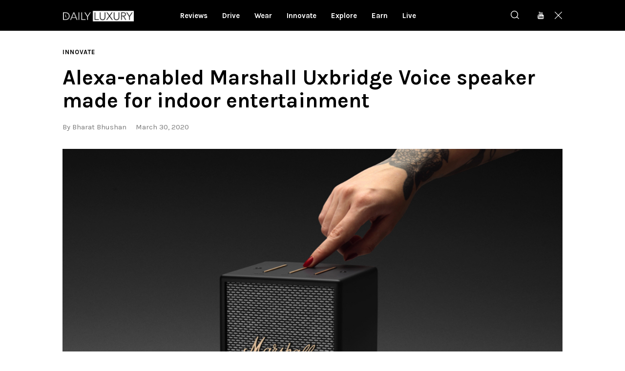

--- FILE ---
content_type: text/html; charset=UTF-8
request_url: https://dlmag.com/alexa-enabled-marshall-uxbridge-voice-speaker-made-for-indoor-entertainment/
body_size: 20595
content:
<!DOCTYPE html>
<html lang="en-US" class="no-js
									 scheme_default										">
<head>
			<meta charset="UTF-8">
		<meta name="viewport" content="width=device-width, initial-scale=1, maximum-scale=5">
		<meta name="format-detection" content="telephone=no">
		<link rel="profile" href="//gmpg.org/xfn/11">
		<link rel="pingback" href="https://dlmag.com/xmlrpc.php">
		<meta name='robots' content='index, follow, max-image-preview:large, max-snippet:-1, max-video-preview:-1' />

	<!-- This site is optimized with the Yoast SEO Premium plugin v21.7 (Yoast SEO v23.7) - https://yoast.com/wordpress/plugins/seo/ -->
	<title>Alexa-enabled Marshall Uxbridge Voice speaker made for indoor entertainment - Daily Luxury</title><link rel="preload" as="style" href="https://fonts.googleapis.com/css?family=Karla%3A400%2C400i%2C700%2C700i%7COpen%20Sans%3A400%2C400i%2C700%2C700i&#038;subset=latin%2Clatin-ext&#038;display=swap" /><link rel="stylesheet" href="https://fonts.googleapis.com/css?family=Karla%3A400%2C400i%2C700%2C700i%7COpen%20Sans%3A400%2C400i%2C700%2C700i&#038;subset=latin%2Clatin-ext&#038;display=swap" media="print" onload="this.media='all'" /><noscript><link rel="stylesheet" href="https://fonts.googleapis.com/css?family=Karla%3A400%2C400i%2C700%2C700i%7COpen%20Sans%3A400%2C400i%2C700%2C700i&#038;subset=latin%2Clatin-ext&#038;display=swap" /></noscript><link rel="preload" as="image" href="https://dlmag.com/wp-content/uploads/2020/03/Alexa-enabled-Marshall-Uxbridge-Voice-speaker-2.jpg" imagesrcset="https://dlmag.com/wp-content/uploads/2020/03/Alexa-enabled-Marshall-Uxbridge-Voice-speaker-2.jpg 1280w, https://dlmag.com/wp-content/uploads/2020/03/Alexa-enabled-Marshall-Uxbridge-Voice-speaker-2-768x480.jpg 768w, https://dlmag.com/wp-content/uploads/2020/03/Alexa-enabled-Marshall-Uxbridge-Voice-speaker-2-370x231.jpg 370w, https://dlmag.com/wp-content/uploads/2020/03/Alexa-enabled-Marshall-Uxbridge-Voice-speaker-2-770x481.jpg 770w" imagesizes="(max-width: 1280px) 100vw, 1280px" fetchpriority="high">
	<meta name="description" content="Sweden-based Zound Industries is renowned for their iconic speakers that look like a guitar amplifier. Usually they have the control buttons in guitar" />
	<link rel="canonical" href="https://dlmag.com/alexa-enabled-marshall-uxbridge-voice-speaker-made-for-indoor-entertainment/" />
	<meta property="og:locale" content="en_US" />
	<meta property="og:type" content="article" />
	<meta property="og:title" content="Alexa-enabled Marshall Uxbridge Voice speaker made for indoor entertainment" />
	<meta property="og:description" content="Sweden-based Zound Industries is renowned for their iconic speakers that look like a guitar amplifier. Usually they have the control buttons in guitar" />
	<meta property="og:url" content="https://dlmag.com/alexa-enabled-marshall-uxbridge-voice-speaker-made-for-indoor-entertainment/" />
	<meta property="og:site_name" content="Daily Luxury" />
	<meta property="article:publisher" content="https://www.facebook.com/dlmagofficial/" />
	<meta property="article:published_time" content="2020-03-30T08:23:00+00:00" />
	<meta property="article:modified_time" content="2020-03-30T09:22:08+00:00" />
	<meta property="og:image" content="https://dlmag.com/wp-content/uploads/2020/03/Alexa-enabled-Marshall-Uxbridge-Voice-speaker-2.jpg" />
	<meta property="og:image:width" content="1280" />
	<meta property="og:image:height" content="800" />
	<meta property="og:image:type" content="image/jpeg" />
	<meta name="author" content="Bharat Bhushan" />
	<meta name="twitter:card" content="summary_large_image" />
	<meta name="twitter:creator" content="@dlmagofficial" />
	<meta name="twitter:site" content="@dlmagofficial" />
	<script type="application/ld+json" class="yoast-schema-graph">{"@context":"https://schema.org","@graph":[{"@type":"NewsArticle","@id":"https://dlmag.com/alexa-enabled-marshall-uxbridge-voice-speaker-made-for-indoor-entertainment/#article","isPartOf":{"@id":"https://dlmag.com/alexa-enabled-marshall-uxbridge-voice-speaker-made-for-indoor-entertainment/"},"author":{"name":"Bharat Bhushan","@id":"https://dlmag.com/#/schema/person/c619420ca76cae0414eafb40f4946cbe"},"headline":"Alexa-enabled Marshall Uxbridge Voice speaker made for indoor entertainment","datePublished":"2020-03-30T08:23:00+00:00","dateModified":"2020-03-30T09:22:08+00:00","mainEntityOfPage":{"@id":"https://dlmag.com/alexa-enabled-marshall-uxbridge-voice-speaker-made-for-indoor-entertainment/"},"wordCount":286,"publisher":{"@id":"https://dlmag.com/#organization"},"image":{"@id":"https://dlmag.com/alexa-enabled-marshall-uxbridge-voice-speaker-made-for-indoor-entertainment/#primaryimage"},"thumbnailUrl":"https://dlmag.com/wp-content/uploads/2020/03/Alexa-enabled-Marshall-Uxbridge-Voice-speaker-2.jpg","keywords":["Bluetooth speaker","Marshall"],"articleSection":["Innovate"],"inLanguage":"en-US","copyrightYear":"2020","copyrightHolder":{"@id":"https://dlmag.com/#organization"}},{"@type":"WebPage","@id":"https://dlmag.com/alexa-enabled-marshall-uxbridge-voice-speaker-made-for-indoor-entertainment/","url":"https://dlmag.com/alexa-enabled-marshall-uxbridge-voice-speaker-made-for-indoor-entertainment/","name":"Alexa-enabled Marshall Uxbridge Voice speaker made for indoor entertainment - Daily Luxury","isPartOf":{"@id":"https://dlmag.com/#website"},"primaryImageOfPage":{"@id":"https://dlmag.com/alexa-enabled-marshall-uxbridge-voice-speaker-made-for-indoor-entertainment/#primaryimage"},"image":{"@id":"https://dlmag.com/alexa-enabled-marshall-uxbridge-voice-speaker-made-for-indoor-entertainment/#primaryimage"},"thumbnailUrl":"https://dlmag.com/wp-content/uploads/2020/03/Alexa-enabled-Marshall-Uxbridge-Voice-speaker-2.jpg","datePublished":"2020-03-30T08:23:00+00:00","dateModified":"2020-03-30T09:22:08+00:00","description":"Sweden-based Zound Industries is renowned for their iconic speakers that look like a guitar amplifier. Usually they have the control buttons in guitar","breadcrumb":{"@id":"https://dlmag.com/alexa-enabled-marshall-uxbridge-voice-speaker-made-for-indoor-entertainment/#breadcrumb"},"inLanguage":"en-US","potentialAction":[{"@type":"ReadAction","target":["https://dlmag.com/alexa-enabled-marshall-uxbridge-voice-speaker-made-for-indoor-entertainment/"]}]},{"@type":"ImageObject","inLanguage":"en-US","@id":"https://dlmag.com/alexa-enabled-marshall-uxbridge-voice-speaker-made-for-indoor-entertainment/#primaryimage","url":"https://dlmag.com/wp-content/uploads/2020/03/Alexa-enabled-Marshall-Uxbridge-Voice-speaker-2.jpg","contentUrl":"https://dlmag.com/wp-content/uploads/2020/03/Alexa-enabled-Marshall-Uxbridge-Voice-speaker-2.jpg","width":1280,"height":800},{"@type":"BreadcrumbList","@id":"https://dlmag.com/alexa-enabled-marshall-uxbridge-voice-speaker-made-for-indoor-entertainment/#breadcrumb","itemListElement":[{"@type":"ListItem","position":1,"name":"Home","item":"https://dlmag.com/"},{"@type":"ListItem","position":2,"name":"Alexa-enabled Marshall Uxbridge Voice speaker made for indoor entertainment"}]},{"@type":"WebSite","@id":"https://dlmag.com/#website","url":"https://dlmag.com/","name":"Daily Luxury","description":"The essential lifestyle guides","publisher":{"@id":"https://dlmag.com/#organization"},"potentialAction":[{"@type":"SearchAction","target":{"@type":"EntryPoint","urlTemplate":"https://dlmag.com/?s={search_term_string}"},"query-input":{"@type":"PropertyValueSpecification","valueRequired":true,"valueName":"search_term_string"}}],"inLanguage":"en-US"},{"@type":"Organization","@id":"https://dlmag.com/#organization","name":"dlmag","url":"https://dlmag.com/","logo":{"@type":"ImageObject","inLanguage":"en-US","@id":"https://dlmag.com/#/schema/logo/image/","url":"https://dlmag.com/wp-content/uploads/2021/04/dl_logo_full.png","contentUrl":"https://dlmag.com/wp-content/uploads/2021/04/dl_logo_full.png","width":800,"height":330,"caption":"dlmag"},"image":{"@id":"https://dlmag.com/#/schema/logo/image/"},"sameAs":["https://www.facebook.com/dlmagofficial/","https://x.com/dlmagofficial"]},{"@type":"Person","@id":"https://dlmag.com/#/schema/person/c619420ca76cae0414eafb40f4946cbe","name":"Bharat Bhushan","image":{"@type":"ImageObject","inLanguage":"en-US","@id":"https://dlmag.com/#/schema/person/image/","url":"https://secure.gravatar.com/avatar/d9e2764b2b29976d9c8fcf476a286994?s=96&d=mm&r=g","contentUrl":"https://secure.gravatar.com/avatar/d9e2764b2b29976d9c8fcf476a286994?s=96&d=mm&r=g","caption":"Bharat Bhushan"},"url":"https://dlmag.com/author/bharat/"}]}</script>
	<!-- / Yoast SEO Premium plugin. -->


<link rel='dns-prefetch' href='//stats.wp.com' />
<link rel='dns-prefetch' href='//fonts.googleapis.com' />
<link rel='dns-prefetch' href='//jetpack.wordpress.com' />
<link rel='dns-prefetch' href='//s0.wp.com' />
<link rel='dns-prefetch' href='//public-api.wordpress.com' />
<link rel='dns-prefetch' href='//0.gravatar.com' />
<link rel='dns-prefetch' href='//1.gravatar.com' />
<link rel='dns-prefetch' href='//2.gravatar.com' />
<link href='https://fonts.gstatic.com' crossorigin rel='preconnect' />
<link data-minify="1" property="stylesheet" rel='stylesheet' id='azonpress_block-cgb-block-style-css-css' href='https://dlmag.com/wp-content/cache/min/1/wp-content/plugins/azonpress/public/blocks/dist/blocks.style.build.css?ver=1727395851' type='text/css' media='all' />
<link data-minify="1" property="stylesheet" rel='stylesheet' id='load-fa-css' href='https://dlmag.com/wp-content/cache/min/1/wp-content/plugins/azonpress/public/blocks/icons/font-awesome-custom.css?ver=1727395851' type='text/css' media='all' />
<link property="stylesheet" rel='stylesheet' id='wp-block-library-css' href='https://dlmag.com/wp-includes/css/dist/block-library/style.min.css' type='text/css' media='all' />
<link property="stylesheet" rel='stylesheet' id='mediaelement-css' href='https://dlmag.com/wp-includes/js/mediaelement/mediaelementplayer-legacy.min.css' type='text/css' media='all' />
<link property="stylesheet" rel='stylesheet' id='wp-mediaelement-css' href='https://dlmag.com/wp-includes/js/mediaelement/wp-mediaelement.min.css' type='text/css' media='all' />
<style id='jetpack-sharing-buttons-style-inline-css' type='text/css'>
.jetpack-sharing-buttons__services-list{display:flex;flex-direction:row;flex-wrap:wrap;gap:0;list-style-type:none;margin:5px;padding:0}.jetpack-sharing-buttons__services-list.has-small-icon-size{font-size:12px}.jetpack-sharing-buttons__services-list.has-normal-icon-size{font-size:16px}.jetpack-sharing-buttons__services-list.has-large-icon-size{font-size:24px}.jetpack-sharing-buttons__services-list.has-huge-icon-size{font-size:36px}@media print{.jetpack-sharing-buttons__services-list{display:none!important}}.editor-styles-wrapper .wp-block-jetpack-sharing-buttons{gap:0;padding-inline-start:0}ul.jetpack-sharing-buttons__services-list.has-background{padding:1.25em 2.375em}
</style>
<link data-minify="1" property="stylesheet" rel='stylesheet' id='azonpress_media_button-css' href='https://dlmag.com/wp-content/cache/min/1/wp-content/plugins/azonpress/public/css/media_button.css?ver=1727395851' type='text/css' media='all' />
<style id='classic-theme-styles-inline-css' type='text/css'>
/*! This file is auto-generated */
.wp-block-button__link{color:#fff;background-color:#32373c;border-radius:9999px;box-shadow:none;text-decoration:none;padding:calc(.667em + 2px) calc(1.333em + 2px);font-size:1.125em}.wp-block-file__button{background:#32373c;color:#fff;text-decoration:none}
</style>
<style id='global-styles-inline-css' type='text/css'>
:root{--wp--preset--aspect-ratio--square: 1;--wp--preset--aspect-ratio--4-3: 4/3;--wp--preset--aspect-ratio--3-4: 3/4;--wp--preset--aspect-ratio--3-2: 3/2;--wp--preset--aspect-ratio--2-3: 2/3;--wp--preset--aspect-ratio--16-9: 16/9;--wp--preset--aspect-ratio--9-16: 9/16;--wp--preset--color--black: #000000;--wp--preset--color--cyan-bluish-gray: #abb8c3;--wp--preset--color--white: #ffffff;--wp--preset--color--pale-pink: #f78da7;--wp--preset--color--vivid-red: #cf2e2e;--wp--preset--color--luminous-vivid-orange: #ff6900;--wp--preset--color--luminous-vivid-amber: #fcb900;--wp--preset--color--light-green-cyan: #7bdcb5;--wp--preset--color--vivid-green-cyan: #00d084;--wp--preset--color--pale-cyan-blue: #8ed1fc;--wp--preset--color--vivid-cyan-blue: #0693e3;--wp--preset--color--vivid-purple: #9b51e0;--wp--preset--color--bg-color: #f7f8fa;--wp--preset--color--bd-color: #e4e4e4;--wp--preset--color--text: #6e6e6e;--wp--preset--color--text-dark: #000000;--wp--preset--color--text-light: #787878;--wp--preset--color--text-link: #ae9678;--wp--preset--color--text-hover: #9c8467;--wp--preset--color--text-link-2: #081ebe;--wp--preset--color--text-hover-2: #091a93;--wp--preset--color--text-link-3: #000000;--wp--preset--color--text-hover-3: #252525;--wp--preset--gradient--vivid-cyan-blue-to-vivid-purple: linear-gradient(135deg,rgba(6,147,227,1) 0%,rgb(155,81,224) 100%);--wp--preset--gradient--light-green-cyan-to-vivid-green-cyan: linear-gradient(135deg,rgb(122,220,180) 0%,rgb(0,208,130) 100%);--wp--preset--gradient--luminous-vivid-amber-to-luminous-vivid-orange: linear-gradient(135deg,rgba(252,185,0,1) 0%,rgba(255,105,0,1) 100%);--wp--preset--gradient--luminous-vivid-orange-to-vivid-red: linear-gradient(135deg,rgba(255,105,0,1) 0%,rgb(207,46,46) 100%);--wp--preset--gradient--very-light-gray-to-cyan-bluish-gray: linear-gradient(135deg,rgb(238,238,238) 0%,rgb(169,184,195) 100%);--wp--preset--gradient--cool-to-warm-spectrum: linear-gradient(135deg,rgb(74,234,220) 0%,rgb(151,120,209) 20%,rgb(207,42,186) 40%,rgb(238,44,130) 60%,rgb(251,105,98) 80%,rgb(254,248,76) 100%);--wp--preset--gradient--blush-light-purple: linear-gradient(135deg,rgb(255,206,236) 0%,rgb(152,150,240) 100%);--wp--preset--gradient--blush-bordeaux: linear-gradient(135deg,rgb(254,205,165) 0%,rgb(254,45,45) 50%,rgb(107,0,62) 100%);--wp--preset--gradient--luminous-dusk: linear-gradient(135deg,rgb(255,203,112) 0%,rgb(199,81,192) 50%,rgb(65,88,208) 100%);--wp--preset--gradient--pale-ocean: linear-gradient(135deg,rgb(255,245,203) 0%,rgb(182,227,212) 50%,rgb(51,167,181) 100%);--wp--preset--gradient--electric-grass: linear-gradient(135deg,rgb(202,248,128) 0%,rgb(113,206,126) 100%);--wp--preset--gradient--midnight: linear-gradient(135deg,rgb(2,3,129) 0%,rgb(40,116,252) 100%);--wp--preset--font-size--small: 13px;--wp--preset--font-size--medium: 20px;--wp--preset--font-size--large: 36px;--wp--preset--font-size--x-large: 42px;--wp--preset--spacing--20: 0.44rem;--wp--preset--spacing--30: 0.67rem;--wp--preset--spacing--40: 1rem;--wp--preset--spacing--50: 1.5rem;--wp--preset--spacing--60: 2.25rem;--wp--preset--spacing--70: 3.38rem;--wp--preset--spacing--80: 5.06rem;--wp--preset--shadow--natural: 6px 6px 9px rgba(0, 0, 0, 0.2);--wp--preset--shadow--deep: 12px 12px 50px rgba(0, 0, 0, 0.4);--wp--preset--shadow--sharp: 6px 6px 0px rgba(0, 0, 0, 0.2);--wp--preset--shadow--outlined: 6px 6px 0px -3px rgba(255, 255, 255, 1), 6px 6px rgba(0, 0, 0, 1);--wp--preset--shadow--crisp: 6px 6px 0px rgba(0, 0, 0, 1);}:where(.is-layout-flex){gap: 0.5em;}:where(.is-layout-grid){gap: 0.5em;}body .is-layout-flex{display: flex;}.is-layout-flex{flex-wrap: wrap;align-items: center;}.is-layout-flex > :is(*, div){margin: 0;}body .is-layout-grid{display: grid;}.is-layout-grid > :is(*, div){margin: 0;}:where(.wp-block-columns.is-layout-flex){gap: 2em;}:where(.wp-block-columns.is-layout-grid){gap: 2em;}:where(.wp-block-post-template.is-layout-flex){gap: 1.25em;}:where(.wp-block-post-template.is-layout-grid){gap: 1.25em;}.has-black-color{color: var(--wp--preset--color--black) !important;}.has-cyan-bluish-gray-color{color: var(--wp--preset--color--cyan-bluish-gray) !important;}.has-white-color{color: var(--wp--preset--color--white) !important;}.has-pale-pink-color{color: var(--wp--preset--color--pale-pink) !important;}.has-vivid-red-color{color: var(--wp--preset--color--vivid-red) !important;}.has-luminous-vivid-orange-color{color: var(--wp--preset--color--luminous-vivid-orange) !important;}.has-luminous-vivid-amber-color{color: var(--wp--preset--color--luminous-vivid-amber) !important;}.has-light-green-cyan-color{color: var(--wp--preset--color--light-green-cyan) !important;}.has-vivid-green-cyan-color{color: var(--wp--preset--color--vivid-green-cyan) !important;}.has-pale-cyan-blue-color{color: var(--wp--preset--color--pale-cyan-blue) !important;}.has-vivid-cyan-blue-color{color: var(--wp--preset--color--vivid-cyan-blue) !important;}.has-vivid-purple-color{color: var(--wp--preset--color--vivid-purple) !important;}.has-black-background-color{background-color: var(--wp--preset--color--black) !important;}.has-cyan-bluish-gray-background-color{background-color: var(--wp--preset--color--cyan-bluish-gray) !important;}.has-white-background-color{background-color: var(--wp--preset--color--white) !important;}.has-pale-pink-background-color{background-color: var(--wp--preset--color--pale-pink) !important;}.has-vivid-red-background-color{background-color: var(--wp--preset--color--vivid-red) !important;}.has-luminous-vivid-orange-background-color{background-color: var(--wp--preset--color--luminous-vivid-orange) !important;}.has-luminous-vivid-amber-background-color{background-color: var(--wp--preset--color--luminous-vivid-amber) !important;}.has-light-green-cyan-background-color{background-color: var(--wp--preset--color--light-green-cyan) !important;}.has-vivid-green-cyan-background-color{background-color: var(--wp--preset--color--vivid-green-cyan) !important;}.has-pale-cyan-blue-background-color{background-color: var(--wp--preset--color--pale-cyan-blue) !important;}.has-vivid-cyan-blue-background-color{background-color: var(--wp--preset--color--vivid-cyan-blue) !important;}.has-vivid-purple-background-color{background-color: var(--wp--preset--color--vivid-purple) !important;}.has-black-border-color{border-color: var(--wp--preset--color--black) !important;}.has-cyan-bluish-gray-border-color{border-color: var(--wp--preset--color--cyan-bluish-gray) !important;}.has-white-border-color{border-color: var(--wp--preset--color--white) !important;}.has-pale-pink-border-color{border-color: var(--wp--preset--color--pale-pink) !important;}.has-vivid-red-border-color{border-color: var(--wp--preset--color--vivid-red) !important;}.has-luminous-vivid-orange-border-color{border-color: var(--wp--preset--color--luminous-vivid-orange) !important;}.has-luminous-vivid-amber-border-color{border-color: var(--wp--preset--color--luminous-vivid-amber) !important;}.has-light-green-cyan-border-color{border-color: var(--wp--preset--color--light-green-cyan) !important;}.has-vivid-green-cyan-border-color{border-color: var(--wp--preset--color--vivid-green-cyan) !important;}.has-pale-cyan-blue-border-color{border-color: var(--wp--preset--color--pale-cyan-blue) !important;}.has-vivid-cyan-blue-border-color{border-color: var(--wp--preset--color--vivid-cyan-blue) !important;}.has-vivid-purple-border-color{border-color: var(--wp--preset--color--vivid-purple) !important;}.has-vivid-cyan-blue-to-vivid-purple-gradient-background{background: var(--wp--preset--gradient--vivid-cyan-blue-to-vivid-purple) !important;}.has-light-green-cyan-to-vivid-green-cyan-gradient-background{background: var(--wp--preset--gradient--light-green-cyan-to-vivid-green-cyan) !important;}.has-luminous-vivid-amber-to-luminous-vivid-orange-gradient-background{background: var(--wp--preset--gradient--luminous-vivid-amber-to-luminous-vivid-orange) !important;}.has-luminous-vivid-orange-to-vivid-red-gradient-background{background: var(--wp--preset--gradient--luminous-vivid-orange-to-vivid-red) !important;}.has-very-light-gray-to-cyan-bluish-gray-gradient-background{background: var(--wp--preset--gradient--very-light-gray-to-cyan-bluish-gray) !important;}.has-cool-to-warm-spectrum-gradient-background{background: var(--wp--preset--gradient--cool-to-warm-spectrum) !important;}.has-blush-light-purple-gradient-background{background: var(--wp--preset--gradient--blush-light-purple) !important;}.has-blush-bordeaux-gradient-background{background: var(--wp--preset--gradient--blush-bordeaux) !important;}.has-luminous-dusk-gradient-background{background: var(--wp--preset--gradient--luminous-dusk) !important;}.has-pale-ocean-gradient-background{background: var(--wp--preset--gradient--pale-ocean) !important;}.has-electric-grass-gradient-background{background: var(--wp--preset--gradient--electric-grass) !important;}.has-midnight-gradient-background{background: var(--wp--preset--gradient--midnight) !important;}.has-small-font-size{font-size: var(--wp--preset--font-size--small) !important;}.has-medium-font-size{font-size: var(--wp--preset--font-size--medium) !important;}.has-large-font-size{font-size: var(--wp--preset--font-size--large) !important;}.has-x-large-font-size{font-size: var(--wp--preset--font-size--x-large) !important;}
:where(.wp-block-post-template.is-layout-flex){gap: 1.25em;}:where(.wp-block-post-template.is-layout-grid){gap: 1.25em;}
:where(.wp-block-columns.is-layout-flex){gap: 2em;}:where(.wp-block-columns.is-layout-grid){gap: 2em;}
:root :where(.wp-block-pullquote){font-size: 1.5em;line-height: 1.6;}
</style>
<link data-minify="1" property="stylesheet" rel='stylesheet' id='trx_addons-icons-css' href='https://dlmag.com/wp-content/cache/min/1/wp-content/plugins/trx_addons/css/font-icons/css/trx_addons_icons-embedded.css?ver=1727395851' type='text/css' media='all' />
<link property="stylesheet" rel='stylesheet' id='jquery-swiper-css' href='https://dlmag.com/wp-content/plugins/trx_addons/js/swiper/swiper.min.css' type='text/css' media='all' />
<link property="stylesheet" rel='stylesheet' id='magnific-popup-css' href='https://dlmag.com/wp-content/plugins/trx_addons/js/magnific/magnific-popup.min.css' type='text/css' media='all' />
<link data-minify="1" property="stylesheet" rel='stylesheet' id='trx_addons-css' href='https://dlmag.com/wp-content/cache/min/1/wp-content/plugins/trx_addons/css/trx_addons.css?ver=1727395856' type='text/css' media='all' />
<link data-minify="1" property="stylesheet" rel='stylesheet' id='trx_addons-animation-css' href='https://dlmag.com/wp-content/cache/min/1/wp-content/plugins/trx_addons/css/trx_addons.animation.css?ver=1727395856' type='text/css' media='all' />

<link data-minify="1" property="stylesheet" rel='stylesheet' id='icons-embedded-css' href='https://dlmag.com/wp-content/cache/min/1/wp-content/themes/katelyn/css/font-icons/css/fontello-embedded.css?ver=1727395857' type='text/css' media='all' />
<link property="stylesheet" rel='stylesheet' id='katelyn-main-css' href='https://dlmag.com/wp-content/themes/katelyn/style.min.css?v=2' type='text/css' media='all' />
<style id='katelyn-main-inline-css' type='text/css'>
.post-navigation .nav-previous a .nav-arrow { background-image: url(https://dlmag.com/wp-content/uploads/2020/03/Eva-Solo-Sweep-dustpan-and-brush-set-370x208.jpg); }.post-navigation .nav-next a .nav-arrow { background-image: url(https://dlmag.com/wp-content/uploads/2020/03/Nike-adapt-auto-max-370x208.jpg); }
</style>
<link data-minify="1" property="stylesheet" rel='stylesheet' id='katelyn-custom-css' href='https://dlmag.com/wp-content/cache/min/1/wp-content/themes/katelyn/css/__custom.css?ver=1727395857' type='text/css' media='all' />
<link data-minify="1" property="stylesheet" rel='stylesheet' id='katelyn-color-default-css' href='https://dlmag.com/wp-content/cache/min/1/wp-content/themes/katelyn/css/__colors_default.css?ver=1727395858' type='text/css' media='all' />
<link data-minify="1" property="stylesheet" rel='stylesheet' id='katelyn-color-dark-css' href='https://dlmag.com/wp-content/cache/min/1/wp-content/themes/katelyn/css/__colors_dark.css?ver=1727395858' type='text/css' media='all' />
<link property="stylesheet" rel='stylesheet' id='katelyn-child-css' href='https://dlmag.com/wp-content/themes/dlmag/style.css' type='text/css' media='all' />
<link data-minify="1" property="stylesheet" rel='stylesheet' id='trx_addons-responsive-css' href='https://dlmag.com/wp-content/cache/min/1/wp-content/plugins/trx_addons/css/trx_addons.responsive.css?ver=1727395858' type='text/css' media='all' />
<link data-minify="1" property="stylesheet" rel='stylesheet' id='katelyn-responsive-css' href='https://dlmag.com/wp-content/cache/min/1/wp-content/themes/katelyn/css/responsive.css?ver=1727395860' type='text/css' media='all' />
<script type="text/javascript" src="https://dlmag.com/wp-includes/js/jquery/jquery.min.js" id="jquery-core-js"></script>
<script type="text/javascript" src="https://dlmag.com/wp-includes/js/jquery/jquery-migrate.min.js" id="jquery-migrate-js"></script>
<link rel="https://api.w.org/" href="https://dlmag.com/wp-json/" /><link rel="alternate" title="JSON" type="application/json" href="https://dlmag.com/wp-json/wp/v2/posts/20882" /><link rel='shortlink' href='https://dlmag.com/?p=20882' />
<link rel="alternate" title="oEmbed (JSON)" type="application/json+oembed" href="https://dlmag.com/wp-json/oembed/1.0/embed?url=https%3A%2F%2Fdlmag.com%2Falexa-enabled-marshall-uxbridge-voice-speaker-made-for-indoor-entertainment%2F" />
<link rel="alternate" title="oEmbed (XML)" type="text/xml+oembed" href="https://dlmag.com/wp-json/oembed/1.0/embed?url=https%3A%2F%2Fdlmag.com%2Falexa-enabled-marshall-uxbridge-voice-speaker-made-for-indoor-entertainment%2F&#038;format=xml" />
	<style>img#wpstats{display:none}</style>
		<link rel="amphtml" href="https://dlmag.com/alexa-enabled-marshall-uxbridge-voice-speaker-made-for-indoor-entertainment/amp/">		<style type="text/css" id="wp-custom-css">
			body {
    font-size: 1rem;
    line-height: 1.6em;
}

.dladstyle {margin: 0 !important;}
.wp-block-image {padding: 0 0 15px 0}
.feature-seperator {margin-top:30px;}

.sc_layouts_menu_default_footer {padding: 10px; text-align: center;}

.scheme_default .post_meta_item.post_categories, .scheme_default .post_meta_item.post_categories a {
    color: #494949;
}

.scheme_default a {
    color: #494949;
}

.scheme_default a:hover {
    color: #494949;
}

.scheme_default .menu_mobile_inner a:hover, .scheme_default .menu_mobile_inner .current-menu-ancestor>a, .scheme_default .menu_mobile_inner .current-menu-item>a, .scheme_default .menu_mobile_inner .menu_mobile_nav_area li:hover:before, .scheme_default .menu_mobile_inner .menu_mobile_nav_area li.current-menu-ancestor:before, .scheme_default .menu_mobile_inner .menu_mobile_nav_area li.current-menu-item:before {
    color: #494949;
}

.scheme_dark .sc_layouts_menu_nav>li>a>span {
    background-image: linear-gradient(to right,#494949 0%,#494949 100%);
}

.scheme_dark .sc_layouts_menu_nav>li>a:hover, .scheme_dark .sc_layouts_menu_nav>li.sfHover>a {
    color: #fff !important;
}

.scheme_dark .sc_layouts_menu_nav>li.current-menu-item>a, .scheme_dark .sc_layouts_menu_nav>li.current-menu-parent>a, .scheme_dark .sc_layouts_menu_nav>li.current-menu-ancestor>a {
    color: #fff !important;
}

.scheme_default .post_meta.post_meta_categories .post_meta_item a:before {
    background-color: #fff;
}


.scheme_dark .sc_layouts_menu_popup .sc_layouts_menu_nav>li>a:hover, .scheme_dark .sc_layouts_menu_popup .sc_layouts_menu_nav>li.sfHover>a, .scheme_dark .sc_layouts_menu_nav>li li>a:hover, .scheme_dark .sc_layouts_menu_nav>li li.sfHover>a {
    color: #fff !important;
}

.scheme_default .post_layout_extra .post_header .post_meta.post_meta_categories .post_meta_item a:hover:before, .scheme_default .post_header_position_on_thumb .post_header .post_meta.post_meta_categories .post_meta_item a:hover:before, .scheme_default .post_meta.post_meta_categories .post_meta_item a:hover:before {
    background-color: #fff;
}

.sc_recent_news_style_news-portfolio .post_featured .mask {
    background-color: rgba(0,0,0,.6)!important;
    opacity: 1!important;
}

body.body_style_wide:not(.expand_content) [class*=content_wrap]>.content {
    width: 680px;
	}
	
	[class*=content_wrap]>.sidebar {
    width: 326px;
	}

.post_featured {
    margin-bottom: 0.5em;
}

.columns_wrap.columns_padding_bottom > [class*="column-"] {padding-bottom: 55px;}

.single-post .page_content_wrap {
    padding-top: 28px;
}

.scheme_default body, .scheme_default .body_style_boxed .page_wrap {
    background-color: #ffffff;
}

.scheme_default #page_preloader, .scheme_default .page_content_wrap, .scheme_default .custom-background .content_wrap>.content, .scheme_default .page_banner_wrap ~ .content_wrap>.content {
    background-color: #ffffff;
}

.scheme_dark .sc_button.color_style_link2:not(.sc_button_simple):not(.sc_button_bordered):not(.sc_button_bg_image) {
	background-color: #ae9678;}

.widgets_above_page_wrap, .widgets_above_content_wrap {
    font-size: 1em;
    margin-bottom: 20px;
	    margin-top: 50px;
}

.top_panel_default .sc_layouts_row_type_compact {
padding: 0;
}

.sc_layouts_row_type_compact {
padding: 0;
}

.menu_main_nav_area>ul, .sc_layouts_row:not(.sc_layouts_row_type_narrow) .sc_layouts_menu_nav, .sc_layouts_menu_dir_vertical .sc_layouts_menu_nav {

    line-height: 1em;
}

h1, h2, h3, h4, h5, h6 {
    hyphens: none;
	font-family: Karla;
}

.sc_layouts_menu_nav > li > ul {
    top: 52px;
}

.top_panel + .top_panel_title {
    padding: 20px 0 0;
}

.widgets_above_page_wrap, .widgets_above_content_wrap {
    font-size: 1em;
    margin-bottom: 25px;
    margin-top: 0px; 
}

.sc_recent_news .post_delimiter {
   margin-top: 0em;
    margin-bottom: 2em;
}


.widget .widget_title {
    border-bottom: 3px solid #ae9678;
}

.sc_recent_news .post_item .post_author, .sc_recent_news .post_item .post_date  {
    display: none;
}

.sc_recent_news .post_item .post_meta {display:none;}

.page_content_wrap {
    padding-top: 1.8rem;
    padding-bottom: 3.4rem;
}

.sc_recent_news_style_news-plain .post_featured .mask {background: linear-gradient(to bottom, rgba(0, 0, 0, 0.18) 36%, rgb(0, 0, 0) 100%);}

.post_layout_classic .post_title {
    font-size: 1.2em;
    line-height: 1.3em;
}

.scheme_default .widget .widget_title {font-size: 30px;}

.scheme_dark .sc_layouts_menu_nav>li>a {
    font-size: 15px;
}


.sc_layouts_menu.inited {margin-left: -60px;}

@media (max-width: 1023px) {
	
.scheme_dark .sc_layouts_menu_nav>li>a {
    font-size: 13px;
}

	
	.sc_layouts_menu.inited {margin-left: -30px;}
	
	.sc_recent_news_style_news-portfolio .post_item {
    height: 220px;
}

}

.copyright_text {font-size: 14px;}

.sidebar[class*=scheme_] .widget {
    padding: 5px 20px;
}

@media (max-width:280px) {
.content_wrap, .content_container {
    width: 260px !important;
	font-size: 18px;
	line-height: 26px;
		}

	.feature-seperator {margin-top:20px;}
	
}

@media (max-width:320px) and (min-width:281px) {
.content_wrap, .content_container {
    width: 280px !important;
	font-size: 18px;
	line-height: 26px;
		}

	.feature-seperator {margin-top:20px;}
}
		
@media (max-width:479px) and (min-width:321px) {
.content_wrap, .content_container {
    width: 316px !important;
	font-size: 18px;
	line-height: 26px;
		}
	
.feature-seperator {margin-top:20px;}
	
.sc_layouts_row_fixed_on.sc_layouts_row_fixed_always {
    padding-left: 10px !important;
    padding-right: 10px !important;
}	

.sidebar[class*=scheme_] .widget {
    padding: 5px 0px;
}	
	
	.sc_recent_news_style_news-portfolio .post_item {
    height: 180px;
 }
	
}

.scheme_default.sidebar .widget .trx_addons_tabs .trx_addons_tabs_titles li.ui-state-active a, .scheme_default.sidebar .widget .trx_addons_tabs .trx_addons_tabs_titles li a:hover {
    color: #ffffff;
    background-color: #000;
}

.scheme_default.sidebar .widget .trx_addons_tabs .trx_addons_tabs_titles li.ui-state-active a {
border-top: 2px solid #494949;
border-bottom: 2px solid #000;
}

.scheme_default.sidebar .widget .trx_addons_tabs .trx_addons_tabs_titles li a {
    color: #333333;
    border-top: 2px solid #e5e5e5;
    border-bottom: 2px solid #e5e5e5;
    background-color: #e5e5e5;
}

.scheme_default.sidebar .widget .trx_addons_tabs .trx_addons_tabs_titles li a:hover {
    border-top: 2px solid #000;
    border-bottom: 2px solid #000;
}

.post_item_single .post_content>.post_meta_single .post_tags {
    max-width: 100%;
}

h2 {
    margin-top: 1.0em;
}

.related_wrap_title {
    font-size: 22px;
    border-bottom: 1px solid #e6e6e6;
    padding: 15px 0 15px 0;
}

.scheme_default .author_info {
    border-top: 1px solid #e6e6e6;
}

.comments_form_wrap {
    margin-top: 10px;
    padding-top: 10px;
    border-top: 1px solid #e6e6e6;
}

.newsletter-signup {padding:20px 10px 30px 10px; background-color: #e5e5e5; font-size: 14px; line-height: 25px; margin-bottom: 40px; border-top: 5px solid #000;}

.grecaptcha-badge { visibility: hidden; }

input[type=text],input[type=email], textarea,input[type=submit] {border: 1px solid #ddd;
    -webkit-border-radius: 0px;
    -ms-border-radius: 0px;
    border-radius: 0px;
}

.scheme_default .wpcf7 .wpcf7-submit {background-color: #000;}

.related_wrap .post_title a {font-size: 18px;}

@media (max-width: 1279px) {
[class*=content_wrap]>.sidebar, body.body_style_boxed [class*=content_wrap]>.sidebar {
    width: 326px;
 }
}

@media (max-width: 1439px) {
	.content_wrap, .content_container {
    	width: 1024px;
	}
	
	body.body_style_wide:not(.expand_content) [class*=content_wrap]>.content {
    width: 680px;
	}
	
	[class*=content_wrap]>.sidebar {
    width: 326px;
	}

}

@media (min-width: 1024px) {
.sc_recent_news_style_news-portfolio .post_item {
    height: 360px;
    text-align: center;
	font-size: 14px;
 }

}

.post_layout_classic .post_featured {
    display: inline-block;
    width: 100%;
}
		</style>
		
<link data-minify="1" property="stylesheet" rel='stylesheet' id='jetpack-carousel-swiper-css-css' href='https://dlmag.com/wp-content/cache/min/1/wp-content/plugins/jetpack/modules/carousel/swiper-bundle.css?ver=1730762478' type='text/css' media='all' />
<link data-minify="1" property="stylesheet" rel='stylesheet' id='jetpack-carousel-css' href='https://dlmag.com/wp-content/cache/min/1/wp-content/plugins/jetpack/modules/carousel/jetpack-carousel.css?ver=1730762478' type='text/css' media='all' />
	
	<!-- Google tag (gtag.js) -->
<script async src="https://www.googletagmanager.com/gtag/js?id=G-S77JCF0NWK"></script>
<script>
  window.dataLayer = window.dataLayer || [];
  function gtag(){dataLayer.push(arguments);}
  gtag('js', new Date());

  gtag('config', 'G-S77JCF0NWK');
</script>

<!-- Google Tag Manager -->
<script>(function(w,d,s,l,i){w[l]=w[l]||[];w[l].push({'gtm.start':
new Date().getTime(),event:'gtm.js'});var f=d.getElementsByTagName(s)[0],
j=d.createElement(s),dl=l!='dataLayer'?'&l='+l:'';j.async=true;j.src=
'https://www.googletagmanager.com/gtm.js?id='+i+dl;f.parentNode.insertBefore(j,f);
})(window,document,'script','dataLayer','GTM-T576DM66');</script>
<!-- End Google Tag Manager -->

</head>


<body class="post-template-default single single-post postid-20882 single-format-standard wp-custom-logo body_tag scheme_default blog_mode_post body_style_wide is_single sidebar_show sidebar_right sidebar_mobile_below trx_addons_present header_type_default header_style_header-default header_position_default menu_style_top no_layout thumbnail_type_boxed post_header_position_above">
<!-- Google Tag Manager (noscript) -->
<noscript><iframe src="https://www.googletagmanager.com/ns.html?id=GTM-T576DM66"
height="0" width="0" style="display:none;visibility:hidden"></iframe></noscript>
<!-- End Google Tag Manager (noscript) -->

	
	<div class="body_wrap">

		<div class="page_wrap">
			<header class="top_panel top_panel_default
	 without_bg_image with_featured_image scheme_dark">
	<div class="top_panel_navi sc_layouts_row sc_layouts_row_type_compact sc_layouts_row_fixed sc_layouts_row_fixed_always
	">
	<div class="content_wrap">
		<div class="columns_wrap columns_fluid">
			<div class="sc_layouts_column sc_layouts_column_align_left sc_layouts_column_icons_position_left sc_layouts_column_fluid column-1_4">
				<div class="sc_layouts_item">
					<a class="sc_layouts_logo" href="https://dlmag.com/">
		<img src="https://dlmag.com/wp-content/uploads/2024/09/dailyluxury.png" srcset="https://dlmag.com/wp-content/uploads/2024/09/dailyluxury.png 3x" alt="Daily Luxury" width="400" height="116">	</a>
					</div>
			</div><div class="sc_layouts_column sc_layouts_column_icons_position_center sc_layouts_column_fluid column-2_4 sc_layouts_column_align_center">
				<div class="sc_layouts_item">
					<nav class="menu_main_nav_area sc_layouts_menu sc_layouts_menu_default sc_layouts_hide_on_mobile" itemscope itemtype="//schema.org/SiteNavigationElement"><ul id="menu_main" class="sc_layouts_menu_nav menu_main_nav"><li id="menu-item-876" class="menu-item menu-item-type-taxonomy menu-item-object-section menu-item-876"><a href="https://dlmag.com/section/reviews/"><span>Reviews</span></a></li><li id="menu-item-154" class="menu-item menu-item-type-taxonomy menu-item-object-category menu-item-154"><a href="https://dlmag.com/topics/drive/"><span>Drive</span></a></li><li id="menu-item-156" class="menu-item menu-item-type-taxonomy menu-item-object-category menu-item-156"><a href="https://dlmag.com/topics/wear/"><span>Wear</span></a></li><li id="menu-item-12" class="menu-item menu-item-type-taxonomy menu-item-object-category current-post-ancestor current-menu-parent current-post-parent menu-item-12"><a href="https://dlmag.com/topics/innovate/"><span>Innovate</span></a></li><li id="menu-item-14" class="menu-item menu-item-type-taxonomy menu-item-object-category menu-item-14"><a href="https://dlmag.com/topics/explore/"><span>Explore</span></a></li><li id="menu-item-25724" class="menu-item menu-item-type-taxonomy menu-item-object-category menu-item-25724"><a href="https://dlmag.com/topics/earn/"><span>Earn</span></a></li><li id="menu-item-38666" class="menu-item menu-item-type-taxonomy menu-item-object-category menu-item-38666"><a href="https://dlmag.com/topics/live/"><span>Live</span></a></li></ul></nav>				</div>
			</div><div class="sc_layouts_column sc_layouts_column_align_right sc_layouts_column_icons_position_right sc_layouts_column_fluid column-1_4">
                    <div class="sc_layouts_item sc_layouts_iconed_text sc_layouts_menu_mobile_button">
                        <a class="sc_layouts_item_link sc_layouts_iconed_text_link" href="#">
                            <span class="sc_layouts_item_icon sc_layouts_iconed_text_icon trx_addons_icon-menu"></span>
                        </a>
                    </div>
                    <div class="sc_layouts_item extra-search-wrap">
                        <div class="extra-search">
    <span class="search_submit trx_addons_icon-search"></span>
    <div class="search_wrap search_style_fullscreen header_search">
    <div class="search_form_wrap">
        <div class="search_content_wrap">
            <form role="search" method="get" class="search_form" action="https://dlmag.com/">
                <input type="hidden" value="" name="post_types">
                <input type="text" class="search_field" placeholder="Type words and hit enter" value="" name="s">
                <button type="submit" class="search_submit trx_addons_icon-search"></button>
            </form>
                            <a class="search_close trx_addons_icon-delete"></a>
                    </div>
    </div>
	    </div>
    <div class="search_overlay"></div>
</div>                    </div><div class="sc_layouts_item socials_item_wrap">
                        <div class="socials_wrap"><a target="_blank" rel="noreferrer noopener" href="https://www.youtube.com/@dlmag" class="social_item social_item_style_icons sc_icon_type_icons social_item_type_icons"><span class="social_icon social_icon_youtube"><span class="icon-youtube"></span></span></a><a target="_blank" rel="noreferrer noopener" href="https://twitter.com/dlmagofficial" class="social_item social_item_style_icons sc_icon_type_icons social_item_type_icons"><span class="social_icon social_icon_009-close"><span class="icon-009-close"></span></span></a></div>                    </div>
            </div>		</div><!-- /.columns_wrap -->
	</div><!-- /.content_wrap -->
</div><!-- /.top_panel_navi -->
</header>
<div class="menu_mobile_overlay"></div>
<div class="menu_mobile menu_mobile_narrow scheme_default">
	<div class="menu_mobile_inner">
		<a class="menu_mobile_close icon-cancel"></a>
		<nav class="menu_mobile_nav_area" itemscope itemtype="//schema.org/SiteNavigationElement"><ul id="menu_mobile" class=" menu_mobile_nav"><li id="menu_mobile-item-876" class="menu-item menu-item-type-taxonomy menu-item-object-section menu-item-876"><a href="https://dlmag.com/section/reviews/"><span>Reviews</span></a></li><li id="menu_mobile-item-154" class="menu-item menu-item-type-taxonomy menu-item-object-category menu-item-154"><a href="https://dlmag.com/topics/drive/"><span>Drive</span></a></li><li id="menu_mobile-item-156" class="menu-item menu-item-type-taxonomy menu-item-object-category menu-item-156"><a href="https://dlmag.com/topics/wear/"><span>Wear</span></a></li><li id="menu_mobile-item-12" class="menu-item menu-item-type-taxonomy menu-item-object-category current-post-ancestor current-menu-parent current-post-parent menu-item-12"><a href="https://dlmag.com/topics/innovate/"><span>Innovate</span></a></li><li id="menu_mobile-item-14" class="menu-item menu-item-type-taxonomy menu-item-object-category menu-item-14"><a href="https://dlmag.com/topics/explore/"><span>Explore</span></a></li><li id="menu_mobile-item-25724" class="menu-item menu-item-type-taxonomy menu-item-object-category menu-item-25724"><a href="https://dlmag.com/topics/earn/"><span>Earn</span></a></li><li id="menu_mobile-item-38666" class="menu-item menu-item-type-taxonomy menu-item-object-category menu-item-38666"><a href="https://dlmag.com/topics/live/"><span>Live</span></a></li></ul></nav><div class="socials_mobile"><a target="_blank" rel="noreferrer noopener" href="https://www.youtube.com/@dlmag" class="social_item social_item_style_icons sc_icon_type_icons social_item_type_icons"><span class="social_icon social_icon_youtube"><span class="icon-youtube"></span></span></a><a target="_blank" rel="noreferrer noopener" href="https://twitter.com/dlmagofficial" class="social_item social_item_style_icons sc_icon_type_icons social_item_type_icons"><span class="social_icon social_icon_009-close"><span class="icon-009-close"></span></span></a></div>	</div>
</div>
			<div class="page_content_wrap">
										<div class="header_content_wrap header_align_mc">
															<div class="content_wrap">
											<div class="post_header post_header_single entry-header">
						<div class="post_meta post_meta_categories">
			<span class="post_meta_item post_categories"><a href="https://dlmag.com/topics/innovate/" rel="category tag">Innovate</a></span> 		</div><!-- .post_meta -->
		<h1 class="post_title entry-title">Alexa-enabled Marshall Uxbridge Voice speaker made for indoor entertainment</h1>		<div class="post_meta post_meta_other">
			<a class="post_meta_item post_author" rel="author" href="https://dlmag.com/author/bharat/"><span class="post_author_avatar"><img alt='' src='https://secure.gravatar.com/avatar/d9e2764b2b29976d9c8fcf476a286994?s=32&#038;d=mm&#038;r=g' srcset='https://secure.gravatar.com/avatar/d9e2764b2b29976d9c8fcf476a286994?s=64&#038;d=mm&#038;r=g 2x' class='avatar avatar-32 photo' height='32' width='32' decoding='async'/></span><span class="post_author_label">By </span><span class="post_author_name">Bharat Bhushan</span></a> <span class="post_meta_item post_date">March 30, 2020</span> 		</div><!-- .post_meta -->
					</div><!-- .post_header -->
			<div class="post_featured"><img width="1280" height="800" src="https://dlmag.com/wp-content/uploads/2020/03/Alexa-enabled-Marshall-Uxbridge-Voice-speaker-2.jpg" class="attachment-katelyn-thumb-full size-katelyn-thumb-full wp-post-image" alt="" itemprop="url" decoding="async" fetchpriority="high" srcset="https://dlmag.com/wp-content/uploads/2020/03/Alexa-enabled-Marshall-Uxbridge-Voice-speaker-2.jpg 1280w, https://dlmag.com/wp-content/uploads/2020/03/Alexa-enabled-Marshall-Uxbridge-Voice-speaker-2-768x480.jpg 768w, https://dlmag.com/wp-content/uploads/2020/03/Alexa-enabled-Marshall-Uxbridge-Voice-speaker-2-370x231.jpg 370w, https://dlmag.com/wp-content/uploads/2020/03/Alexa-enabled-Marshall-Uxbridge-Voice-speaker-2-770x481.jpg 770w" sizes="(max-width: 1280px) 100vw, 1280px" data-attachment-id="20887" data-permalink="https://dlmag.com/alexa-enabled-marshall-uxbridge-voice-speaker-made-for-indoor-entertainment/alexa-enabled-marshall-uxbridge-voice-speaker-2/" data-orig-file="https://dlmag.com/wp-content/uploads/2020/03/Alexa-enabled-Marshall-Uxbridge-Voice-speaker-2.jpg" data-orig-size="1280,800" data-comments-opened="1" data-image-meta="{&quot;aperture&quot;:&quot;0&quot;,&quot;credit&quot;:&quot;&quot;,&quot;camera&quot;:&quot;&quot;,&quot;caption&quot;:&quot;&quot;,&quot;created_timestamp&quot;:&quot;0&quot;,&quot;copyright&quot;:&quot;&quot;,&quot;focal_length&quot;:&quot;0&quot;,&quot;iso&quot;:&quot;0&quot;,&quot;shutter_speed&quot;:&quot;0&quot;,&quot;title&quot;:&quot;&quot;,&quot;orientation&quot;:&quot;0&quot;}" data-image-title="Alexa-enabled-Marshall-Uxbridge-Voice-speaker-2" data-image-description="" data-image-caption="" data-medium-file="https://dlmag.com/wp-content/uploads/2020/03/Alexa-enabled-Marshall-Uxbridge-Voice-speaker-2.jpg" data-large-file="https://dlmag.com/wp-content/uploads/2020/03/Alexa-enabled-Marshall-Uxbridge-Voice-speaker-2.jpg" tabindex="0" role="button" /></div><!-- .post_featured -->								</div>
														</div>
						                <div class="content_wrap">

				<div class="content">
					<article id="post-20882" 
	class="post_item_single post_type_post post_format_ post-20882 post type-post status-publish format-standard has-post-thumbnail hentry category-innovate tag-bluetooth-speaker tag-marshall section-news">
	<div class="post_content post_content_single entry-content" itemprop="mainEntityOfPage">
		
<p>Sweden-based Zound Industries is renowned for
their iconic speakers that look like a guitar amplifier. Usually they have the
control buttons in guitar amp-style knobs which give them a distinct appeal,
but this time they’ve taken a detour. </p>



<p>The Marshall Uxbridge Voice Bluetooth speaker
features new age rocker buttons for controlling the volume, treble and bass
levels. There are buttons for the play/pause function and a button to disable
the Alexa-enabled far-field microphone. </p><div class='code-block code-block-1' style='margin: 8px auto; text-align: center; display: block; clear: both;'>
<div><script async src="https://pagead2.googlesyndication.com/pagead/js/adsbygoogle.js"></script>
<!-- dlmag-In-Article-responsive -->
<ins class="adsbygoogle"
     style="display:block"
     data-ad-client="ca-pub-8065766046515397"
     data-ad-slot="9408550186"
     data-ad-format="auto"
     data-full-width-responsive="true"></ins>
<script>
     (adsbygoogle = window.adsbygoogle || []).push({});
</script></div></div>




<h2 class="wp-block-heading"><strong>Alexa-enabled Marshall Uxbridge Voice </strong></h2>



<figure class="wp-block-image size-large"><img decoding="async" width="1280" height="800" data-attachment-id="20885" data-permalink="https://dlmag.com/alexa-enabled-marshall-uxbridge-voice-speaker-made-for-indoor-entertainment/alexa-enabled-marshall-uxbridge-voice-speaker-1/" data-orig-file="https://dlmag.com/wp-content/uploads/2020/03/Alexa-enabled-Marshall-Uxbridge-Voice-speaker-1.jpg" data-orig-size="1280,800" data-comments-opened="1" data-image-meta="{&quot;aperture&quot;:&quot;0&quot;,&quot;credit&quot;:&quot;&quot;,&quot;camera&quot;:&quot;&quot;,&quot;caption&quot;:&quot;&quot;,&quot;created_timestamp&quot;:&quot;0&quot;,&quot;copyright&quot;:&quot;&quot;,&quot;focal_length&quot;:&quot;0&quot;,&quot;iso&quot;:&quot;0&quot;,&quot;shutter_speed&quot;:&quot;0&quot;,&quot;title&quot;:&quot;&quot;,&quot;orientation&quot;:&quot;0&quot;}" data-image-title="Alexa-enabled-Marshall-Uxbridge-Voice-speaker-1" data-image-description="" data-image-caption="" data-medium-file="https://dlmag.com/wp-content/uploads/2020/03/Alexa-enabled-Marshall-Uxbridge-Voice-speaker-1.jpg" data-large-file="https://dlmag.com/wp-content/uploads/2020/03/Alexa-enabled-Marshall-Uxbridge-Voice-speaker-1.jpg" tabindex="0" role="button" src="https://dlmag.com/wp-content/uploads/2020/03/Alexa-enabled-Marshall-Uxbridge-Voice-speaker-1.jpg" alt="" class="wp-image-20885" srcset="https://dlmag.com/wp-content/uploads/2020/03/Alexa-enabled-Marshall-Uxbridge-Voice-speaker-1.jpg 1280w, https://dlmag.com/wp-content/uploads/2020/03/Alexa-enabled-Marshall-Uxbridge-Voice-speaker-1-768x480.jpg 768w, https://dlmag.com/wp-content/uploads/2020/03/Alexa-enabled-Marshall-Uxbridge-Voice-speaker-1-370x231.jpg 370w, https://dlmag.com/wp-content/uploads/2020/03/Alexa-enabled-Marshall-Uxbridge-Voice-speaker-1-770x481.jpg 770w" sizes="(max-width: 1280px) 100vw, 1280px" /></figure>



<p>The new Bluetooth speakers have built in
Alexa digital assistant and support AirPlay 2. Zound claims that the
microphones can listen to your voice-commands even when loud music is playing
while standing on the other side of the room. That means you can go hands-free
to listen to your favourite audio without even touching the rocker buttons. </p>



<p>With the 802.11ac Wi-Fi connectivity, one can
tap into online streaming services, even with multi-room support setups. Pair
it with Echo speakers, AirPlay 2 supported units or other Uxbridge Voice
speakers – it will be as easy as done.</p><div class='code-block code-block-2' style='margin: 8px auto; text-align: center; display: block; clear: both;'>
<div><script async src="https://pagead2.googlesyndication.com/pagead/js/adsbygoogle.js"></script>
<ins class="adsbygoogle"
     style="display:block; text-align:center;"
     data-ad-layout="in-article"
     data-ad-format="fluid"
     data-ad-client="ca-pub-8065766046515397"
     data-ad-slot="8211018589"></ins>
<script>
     (adsbygoogle = window.adsbygoogle || []).push({});
</script></div></div>




<h2 class="wp-block-heading"><strong>Packs a punch inside a small housing</strong></h2>



<figure class="wp-block-image size-large"><img decoding="async" width="1280" height="800" data-attachment-id="20886" data-permalink="https://dlmag.com/alexa-enabled-marshall-uxbridge-voice-speaker-made-for-indoor-entertainment/alexa-enabled-marshall-uxbridge-voice-speaker/" data-orig-file="https://dlmag.com/wp-content/uploads/2020/03/Alexa-enabled-Marshall-Uxbridge-Voice-speaker.jpg" data-orig-size="1280,800" data-comments-opened="1" data-image-meta="{&quot;aperture&quot;:&quot;0&quot;,&quot;credit&quot;:&quot;&quot;,&quot;camera&quot;:&quot;&quot;,&quot;caption&quot;:&quot;&quot;,&quot;created_timestamp&quot;:&quot;0&quot;,&quot;copyright&quot;:&quot;&quot;,&quot;focal_length&quot;:&quot;0&quot;,&quot;iso&quot;:&quot;0&quot;,&quot;shutter_speed&quot;:&quot;0&quot;,&quot;title&quot;:&quot;&quot;,&quot;orientation&quot;:&quot;0&quot;}" data-image-title="Alexa-enabled-Marshall-Uxbridge-Voice-speaker" data-image-description="" data-image-caption="" data-medium-file="https://dlmag.com/wp-content/uploads/2020/03/Alexa-enabled-Marshall-Uxbridge-Voice-speaker.jpg" data-large-file="https://dlmag.com/wp-content/uploads/2020/03/Alexa-enabled-Marshall-Uxbridge-Voice-speaker.jpg" tabindex="0" role="button" src="https://dlmag.com/wp-content/uploads/2020/03/Alexa-enabled-Marshall-Uxbridge-Voice-speaker.jpg" alt="" class="wp-image-20886" srcset="https://dlmag.com/wp-content/uploads/2020/03/Alexa-enabled-Marshall-Uxbridge-Voice-speaker.jpg 1280w, https://dlmag.com/wp-content/uploads/2020/03/Alexa-enabled-Marshall-Uxbridge-Voice-speaker-768x480.jpg 768w, https://dlmag.com/wp-content/uploads/2020/03/Alexa-enabled-Marshall-Uxbridge-Voice-speaker-370x231.jpg 370w, https://dlmag.com/wp-content/uploads/2020/03/Alexa-enabled-Marshall-Uxbridge-Voice-speaker-770x481.jpg 770w" sizes="(max-width: 1280px) 100vw, 1280px" /></figure>



<p>The 6.6-inch tall and 5-inch wide speaker
delivers dynamic audio thanks to the frequency response of 54 Hz-20 kHz and 96
dB SPL @ 1m, perfect for indoor listening. Further the 30-W Class D amplifier
driving the tweeter and woofer ensure thumping sound at all the major frequency
levels. </p>



<p>Clearly, the <a href="https://www.marshallheadphones.com/us/en/uxbridge-alexa.html">Marshall
Uxbridge Voice</a> Bluetooth speaker is made for indoor entertainment with its
digital assistant capabilities. The unit is priced at $199 and will be
available from April 8, 2020. 

There’s a Tencent&#8217;s Xiaowei
voice assistant version slated to drop on May 4 2020, and yet another Google
Assistant version set for release on June 11 2020.



</p>
<!-- CONTENT END 1 -->
			<div class="post_meta post_meta_single">
				<span class="post_meta_item post_tags"><a href="https://dlmag.com/tags/bluetooth-speaker/" rel="tag">Bluetooth speaker</a><a href="https://dlmag.com/tags/marshall/" rel="tag">Marshall</a></span>			</div>
				</div><!-- .entry-content -->


	</article>
			<section class="related_wrap related_position_below_content related_style_classic">
				<h3 class="section_title related_wrap_title">You May Also Like</h3><div class="columns_wrap posts_container columns_padding_bottom"><div class="column-1_2"><div id="post-11466" class="related_item post_format_standard post-11466 post type-post status-publish format-standard has-post-thumbnail hentry category-innovate tag-beverage tag-water-bottle section-news">
	<div class="post_featured with_thumb hover_simple"><img width="770" height="518" src="https://dlmag.com/wp-content/uploads/2019/10/LARQ-Water-Bottle-Design-770x518.jpg" class="attachment-katelyn-thumb-big-extra size-katelyn-thumb-big-extra wp-post-image" alt="" decoding="async" loading="lazy" data-attachment-id="11467" data-permalink="https://dlmag.com/larq-water-bottle-is-self-cleaning/larq-water-bottle-design/" data-orig-file="https://dlmag.com/wp-content/uploads/2019/10/LARQ-Water-Bottle-Design.jpg" data-orig-size="1280,800" data-comments-opened="1" data-image-meta="{&quot;aperture&quot;:&quot;0&quot;,&quot;credit&quot;:&quot;&quot;,&quot;camera&quot;:&quot;&quot;,&quot;caption&quot;:&quot;&quot;,&quot;created_timestamp&quot;:&quot;0&quot;,&quot;copyright&quot;:&quot;&quot;,&quot;focal_length&quot;:&quot;0&quot;,&quot;iso&quot;:&quot;0&quot;,&quot;shutter_speed&quot;:&quot;0&quot;,&quot;title&quot;:&quot;&quot;,&quot;orientation&quot;:&quot;0&quot;}" data-image-title="LARQ Water Bottle Design" data-image-description="" data-image-caption="" data-medium-file="https://dlmag.com/wp-content/uploads/2019/10/LARQ-Water-Bottle-Design.jpg" data-large-file="https://dlmag.com/wp-content/uploads/2019/10/LARQ-Water-Bottle-Design.jpg" tabindex="0" role="button" />						<div class="mask"></div>
						            <a href="https://dlmag.com/larq-water-bottle-is-self-cleaning/"  aria-hidden="true" class="icons"></a>
            </div>	<div class="post_header entry-header">
		<h2 class="post_title entry-title"><a href="https://dlmag.com/larq-water-bottle-is-self-cleaning/">LARQ Water Bottle is self-cleaning</a></h2>
        		<div class="post_meta">
					</div><!-- .post_meta -->
			</div>
</div></div><div class="column-1_2"><div id="post-21051" class="related_item post_format_standard post-21051 post type-post status-publish format-standard has-post-thumbnail hentry category-innovate tag-beer section-news">
	<div class="post_featured with_thumb hover_simple"><img width="770" height="518" src="https://dlmag.com/wp-content/uploads/2020/04/Three-best-growlers-1-770x518.jpg" class="attachment-katelyn-thumb-big-extra size-katelyn-thumb-big-extra wp-post-image" alt="" decoding="async" loading="lazy" data-attachment-id="21072" data-permalink="https://dlmag.com/three-growlers-to-port-home-your-brew/three-best-growlers-2/" data-orig-file="https://dlmag.com/wp-content/uploads/2020/04/Three-best-growlers-1.jpg" data-orig-size="1280,800" data-comments-opened="1" data-image-meta="{&quot;aperture&quot;:&quot;0&quot;,&quot;credit&quot;:&quot;&quot;,&quot;camera&quot;:&quot;&quot;,&quot;caption&quot;:&quot;&quot;,&quot;created_timestamp&quot;:&quot;0&quot;,&quot;copyright&quot;:&quot;&quot;,&quot;focal_length&quot;:&quot;0&quot;,&quot;iso&quot;:&quot;0&quot;,&quot;shutter_speed&quot;:&quot;0&quot;,&quot;title&quot;:&quot;&quot;,&quot;orientation&quot;:&quot;0&quot;}" data-image-title="Three-best-growlers" data-image-description="" data-image-caption="" data-medium-file="https://dlmag.com/wp-content/uploads/2020/04/Three-best-growlers-1-1280x800.jpg" data-large-file="https://dlmag.com/wp-content/uploads/2020/04/Three-best-growlers-1.jpg" tabindex="0" role="button" />						<div class="mask"></div>
						            <a href="https://dlmag.com/three-growlers-to-port-home-your-brew/"  aria-hidden="true" class="icons"></a>
            </div>	<div class="post_header entry-header">
		<h2 class="post_title entry-title"><a href="https://dlmag.com/three-growlers-to-port-home-your-brew/">Three growlers to port home your brew</a></h2>
        		<div class="post_meta">
					</div><!-- .post_meta -->
			</div>
</div></div></div>			</section><!-- </.related_wrap> -->
								</div><!-- </.content> -->

							<div class="sidebar widget_area
			 right sidebar_below scheme_default		" role="complementary">
						<div class="sidebar_inner">
				<aside id="trx_addons_widget_popular_posts-2" class="widget widget_popular_posts"><div id="trx_addons_tabs_82926959" class="trx_addons_tabs trx_addons_tabs_with_titles">
	<ul class="trx_addons_tabs_titles"><li class="trx_addons_tabs_title"><a href="#trx_addons_tabs_82926959_0_content">Buying Guides</a></li><li class="trx_addons_tabs_title"><a href="#trx_addons_tabs_82926959_2_content">Reviews</a></li></ul>		<div id="trx_addons_tabs_82926959_0_content" class="trx_addons_tabs_content">
			<article class="post_item with_thumb"><div class="post_thumb"><a href="https://dlmag.com/samsung-galaxy-z-fold7-z-flip7-and-galaxy-watch8-series-the-complete-launch-breakdown/"><img width="120" height="120" src="https://dlmag.com/wp-content/uploads/2025/07/DSC_2744-120x120.jpeg" class="attachment-katelyn-thumb-tiny size-katelyn-thumb-tiny wp-post-image" alt="Samsung Galaxy Z Fold7, Z Flip7, and Galaxy Watch8 Series: The Complete Launch Breakdown" decoding="async" loading="lazy" srcset="https://dlmag.com/wp-content/uploads/2025/07/DSC_2744-120x120.jpeg 120w, https://dlmag.com/wp-content/uploads/2025/07/DSC_2744-150x150.jpeg 150w, https://dlmag.com/wp-content/uploads/2025/07/DSC_2744-370x370.jpeg 370w" sizes="(max-width: 120px) 100vw, 120px" data-attachment-id="40657" data-permalink="https://dlmag.com/samsung-galaxy-z-fold7-z-flip7-and-galaxy-watch8-series-the-complete-launch-breakdown/dsc_2744/" data-orig-file="https://dlmag.com/wp-content/uploads/2025/07/DSC_2744.jpeg" data-orig-size="1401,1080" data-comments-opened="1" data-image-meta="{&quot;aperture&quot;:&quot;0&quot;,&quot;credit&quot;:&quot;&quot;,&quot;camera&quot;:&quot;&quot;,&quot;caption&quot;:&quot;&quot;,&quot;created_timestamp&quot;:&quot;0&quot;,&quot;copyright&quot;:&quot;&quot;,&quot;focal_length&quot;:&quot;0&quot;,&quot;iso&quot;:&quot;0&quot;,&quot;shutter_speed&quot;:&quot;0&quot;,&quot;title&quot;:&quot;&quot;,&quot;orientation&quot;:&quot;0&quot;}" data-image-title="DSC_2744" data-image-description="" data-image-caption="" data-medium-file="https://dlmag.com/wp-content/uploads/2025/07/DSC_2744-1038x800.jpeg" data-large-file="https://dlmag.com/wp-content/uploads/2025/07/DSC_2744.jpeg" tabindex="0" role="button" /></a></div><div class="post_content"><h6 class="post_title"><a href="https://dlmag.com/samsung-galaxy-z-fold7-z-flip7-and-galaxy-watch8-series-the-complete-launch-breakdown/">Samsung Galaxy Z Fold7, Z Flip7, and Galaxy Watch8 Series: The Complete Launch Breakdown</a></h6><div class="post_info"></div></div></article><article class="post_item with_thumb"><div class="post_thumb"><a href="https://dlmag.com/why-prime-day-is-the-best-time-to-upgrade-your-pool-robot-beatbots-biggest-deals-of-2025/"><img width="120" height="120" src="https://dlmag.com/wp-content/uploads/2025/07/beatbotprimeday2025_dlmag-120x120.jpg" class="attachment-katelyn-thumb-tiny size-katelyn-thumb-tiny wp-post-image" alt="Why Prime Day Is the Best Time to Upgrade Your Pool Robot: Beatbot&#8217;s Biggest Deals of 2025" decoding="async" loading="lazy" srcset="https://dlmag.com/wp-content/uploads/2025/07/beatbotprimeday2025_dlmag-120x120.jpg 120w, https://dlmag.com/wp-content/uploads/2025/07/beatbotprimeday2025_dlmag-150x150.jpg 150w, https://dlmag.com/wp-content/uploads/2025/07/beatbotprimeday2025_dlmag-370x370.jpg 370w" sizes="(max-width: 120px) 100vw, 120px" data-attachment-id="40429" data-permalink="https://dlmag.com/why-prime-day-is-the-best-time-to-upgrade-your-pool-robot-beatbots-biggest-deals-of-2025/beatbotprimeday2025_dlmag/" data-orig-file="https://dlmag.com/wp-content/uploads/2025/07/beatbotprimeday2025_dlmag.jpg" data-orig-size="1461,1080" data-comments-opened="1" data-image-meta="{&quot;aperture&quot;:&quot;0&quot;,&quot;credit&quot;:&quot;&quot;,&quot;camera&quot;:&quot;&quot;,&quot;caption&quot;:&quot;&quot;,&quot;created_timestamp&quot;:&quot;0&quot;,&quot;copyright&quot;:&quot;&quot;,&quot;focal_length&quot;:&quot;0&quot;,&quot;iso&quot;:&quot;0&quot;,&quot;shutter_speed&quot;:&quot;0&quot;,&quot;title&quot;:&quot;&quot;,&quot;orientation&quot;:&quot;0&quot;}" data-image-title="Beatbot Prime Day 2025" data-image-description="" data-image-caption="" data-medium-file="https://dlmag.com/wp-content/uploads/2025/07/beatbotprimeday2025_dlmag-1082x800.jpg" data-large-file="https://dlmag.com/wp-content/uploads/2025/07/beatbotprimeday2025_dlmag.jpg" tabindex="0" role="button" /></a></div><div class="post_content"><h6 class="post_title"><a href="https://dlmag.com/why-prime-day-is-the-best-time-to-upgrade-your-pool-robot-beatbots-biggest-deals-of-2025/">Why Prime Day Is the Best Time to Upgrade Your Pool Robot: Beatbot&#8217;s Biggest Deals of 2025</a></h6><div class="post_info"></div></div></article><article class="post_item with_thumb"><div class="post_thumb"><a href="https://dlmag.com/pitaka-black-friday-sale-tech-elegance-meets-unmatched-deals/"><img width="120" height="120" src="https://dlmag.com/wp-content/uploads/2023/11/pitaka-blackfridaydeal-120x120.jpg" class="attachment-katelyn-thumb-tiny size-katelyn-thumb-tiny wp-post-image" alt="PITAKA Black Friday Sale: Tech Elegance Meets Unmatched Deals" decoding="async" loading="lazy" srcset="https://dlmag.com/wp-content/uploads/2023/11/pitaka-blackfridaydeal-120x120.jpg 120w, https://dlmag.com/wp-content/uploads/2023/11/pitaka-blackfridaydeal-799x800.jpg 799w, https://dlmag.com/wp-content/uploads/2023/11/pitaka-blackfridaydeal-150x150.jpg 150w, https://dlmag.com/wp-content/uploads/2023/11/pitaka-blackfridaydeal-768x769.jpg 768w, https://dlmag.com/wp-content/uploads/2023/11/pitaka-blackfridaydeal-370x370.jpg 370w, https://dlmag.com/wp-content/uploads/2023/11/pitaka-blackfridaydeal-770x771.jpg 770w, https://dlmag.com/wp-content/uploads/2023/11/pitaka-blackfridaydeal.jpg 1079w" sizes="(max-width: 120px) 100vw, 120px" data-attachment-id="38625" data-permalink="https://dlmag.com/pitaka-black-friday-sale-tech-elegance-meets-unmatched-deals/pitaka-blackfridaydeal/" data-orig-file="https://dlmag.com/wp-content/uploads/2023/11/pitaka-blackfridaydeal.jpg" data-orig-size="1079,1080" data-comments-opened="1" data-image-meta="{&quot;aperture&quot;:&quot;0&quot;,&quot;credit&quot;:&quot;&quot;,&quot;camera&quot;:&quot;&quot;,&quot;caption&quot;:&quot;&quot;,&quot;created_timestamp&quot;:&quot;0&quot;,&quot;copyright&quot;:&quot;&quot;,&quot;focal_length&quot;:&quot;0&quot;,&quot;iso&quot;:&quot;0&quot;,&quot;shutter_speed&quot;:&quot;0&quot;,&quot;title&quot;:&quot;&quot;,&quot;orientation&quot;:&quot;0&quot;}" data-image-title="pitaka-blackfridaydeal" data-image-description="" data-image-caption="" data-medium-file="https://dlmag.com/wp-content/uploads/2023/11/pitaka-blackfridaydeal-799x800.jpg" data-large-file="https://dlmag.com/wp-content/uploads/2023/11/pitaka-blackfridaydeal.jpg" tabindex="0" role="button" /></a></div><div class="post_content"><h6 class="post_title"><a href="https://dlmag.com/pitaka-black-friday-sale-tech-elegance-meets-unmatched-deals/">PITAKA Black Friday Sale: Tech Elegance Meets Unmatched Deals</a></h6><div class="post_info"></div></div></article><article class="post_item with_thumb"><div class="post_thumb"><a href="https://dlmag.com/andy-warhols-record-shattering-marilyn-and-his-other-popular-works/"><img width="120" height="120" src="https://dlmag.com/wp-content/uploads/2022/05/Andy-Warhol-record-shattering-Marilyn-120x120.jpg" class="attachment-katelyn-thumb-tiny size-katelyn-thumb-tiny wp-post-image" alt="Andy Warhol’s record-shattering ‘Marilyn’ and his other popular works" decoding="async" loading="lazy" srcset="https://dlmag.com/wp-content/uploads/2022/05/Andy-Warhol-record-shattering-Marilyn-120x120.jpg 120w, https://dlmag.com/wp-content/uploads/2022/05/Andy-Warhol-record-shattering-Marilyn-150x150.jpg 150w, https://dlmag.com/wp-content/uploads/2022/05/Andy-Warhol-record-shattering-Marilyn-370x370.jpg 370w" sizes="(max-width: 120px) 100vw, 120px" data-attachment-id="37392" data-permalink="https://dlmag.com/andy-warhols-record-shattering-marilyn-and-his-other-popular-works/andy-warhol-record-shattering-marilyn/" data-orig-file="https://dlmag.com/wp-content/uploads/2022/05/Andy-Warhol-record-shattering-Marilyn.jpg" data-orig-size="1280,800" data-comments-opened="1" data-image-meta="{&quot;aperture&quot;:&quot;0&quot;,&quot;credit&quot;:&quot;&quot;,&quot;camera&quot;:&quot;&quot;,&quot;caption&quot;:&quot;&quot;,&quot;created_timestamp&quot;:&quot;0&quot;,&quot;copyright&quot;:&quot;&quot;,&quot;focal_length&quot;:&quot;0&quot;,&quot;iso&quot;:&quot;0&quot;,&quot;shutter_speed&quot;:&quot;0&quot;,&quot;title&quot;:&quot;&quot;,&quot;orientation&quot;:&quot;0&quot;}" data-image-title="Andy-Warhol-record-shattering-Marilyn" data-image-description="" data-image-caption="" data-medium-file="https://dlmag.com/wp-content/uploads/2022/05/Andy-Warhol-record-shattering-Marilyn.jpg" data-large-file="https://dlmag.com/wp-content/uploads/2022/05/Andy-Warhol-record-shattering-Marilyn.jpg" tabindex="0" role="button" /></a></div><div class="post_content"><h6 class="post_title"><a href="https://dlmag.com/andy-warhols-record-shattering-marilyn-and-his-other-popular-works/">Andy Warhol’s record-shattering ‘Marilyn’ and his other popular works</a></h6><div class="post_info"></div></div></article><article class="post_item with_thumb"><div class="post_thumb"><a href="https://dlmag.com/five-most-expensive-tiny-houses-you-can-buy-on-amazon-right-now/"><img width="120" height="120" src="https://dlmag.com/wp-content/uploads/2022/04/Tiny-houses-on-Amazon-120x120.jpg" class="attachment-katelyn-thumb-tiny size-katelyn-thumb-tiny wp-post-image" alt="Five most expensive tiny houses you can buy on Amazon right now" decoding="async" loading="lazy" srcset="https://dlmag.com/wp-content/uploads/2022/04/Tiny-houses-on-Amazon-120x120.jpg 120w, https://dlmag.com/wp-content/uploads/2022/04/Tiny-houses-on-Amazon-150x150.jpg 150w, https://dlmag.com/wp-content/uploads/2022/04/Tiny-houses-on-Amazon-370x370.jpg 370w" sizes="(max-width: 120px) 100vw, 120px" data-attachment-id="37200" data-permalink="https://dlmag.com/five-most-expensive-tiny-houses-you-can-buy-on-amazon-right-now/tiny-houses-on-amazon/" data-orig-file="https://dlmag.com/wp-content/uploads/2022/04/Tiny-houses-on-Amazon.jpg" data-orig-size="1280,800" data-comments-opened="1" data-image-meta="{&quot;aperture&quot;:&quot;0&quot;,&quot;credit&quot;:&quot;&quot;,&quot;camera&quot;:&quot;&quot;,&quot;caption&quot;:&quot;&quot;,&quot;created_timestamp&quot;:&quot;0&quot;,&quot;copyright&quot;:&quot;&quot;,&quot;focal_length&quot;:&quot;0&quot;,&quot;iso&quot;:&quot;0&quot;,&quot;shutter_speed&quot;:&quot;0&quot;,&quot;title&quot;:&quot;&quot;,&quot;orientation&quot;:&quot;0&quot;}" data-image-title="Tiny-houses-on-Amazon" data-image-description="" data-image-caption="" data-medium-file="https://dlmag.com/wp-content/uploads/2022/04/Tiny-houses-on-Amazon.jpg" data-large-file="https://dlmag.com/wp-content/uploads/2022/04/Tiny-houses-on-Amazon.jpg" tabindex="0" role="button" /></a></div><div class="post_content"><h6 class="post_title"><a href="https://dlmag.com/five-most-expensive-tiny-houses-you-can-buy-on-amazon-right-now/">Five most expensive tiny houses you can buy on Amazon right now</a></h6><div class="post_info"></div></div></article>		</div>
				<div id="trx_addons_tabs_82926959_2_content" class="trx_addons_tabs_content">
			<article class="post_item with_thumb"><div class="post_thumb"><a href="https://dlmag.com/the-beatbot-aquasense-2-pro-just-made-pool-ownership-actually-enjoyable/"><img width="120" height="120" src="https://dlmag.com/wp-content/uploads/2025/12/beatbot-aquasense-pro-2-dlmag-review-36-120x120.jpg" class="attachment-katelyn-thumb-tiny size-katelyn-thumb-tiny wp-post-image" alt="The Beatbot AquaSense 2 Pro Just Made Pool Ownership Actually Enjoyable" decoding="async" loading="lazy" srcset="https://dlmag.com/wp-content/uploads/2025/12/beatbot-aquasense-pro-2-dlmag-review-36-120x120.jpg 120w, https://dlmag.com/wp-content/uploads/2025/12/beatbot-aquasense-pro-2-dlmag-review-36-150x150.jpg 150w, https://dlmag.com/wp-content/uploads/2025/12/beatbot-aquasense-pro-2-dlmag-review-36-370x370.jpg 370w" sizes="(max-width: 120px) 100vw, 120px" data-attachment-id="40693" data-permalink="https://dlmag.com/the-beatbot-aquasense-2-pro-just-made-pool-ownership-actually-enjoyable/beatbot-aquasense-pro-2-dlmag-review-36/" data-orig-file="https://dlmag.com/wp-content/uploads/2025/12/beatbot-aquasense-pro-2-dlmag-review-36.jpg" data-orig-size="1280,960" data-comments-opened="1" data-image-meta="{&quot;aperture&quot;:&quot;0&quot;,&quot;credit&quot;:&quot;&quot;,&quot;camera&quot;:&quot;&quot;,&quot;caption&quot;:&quot;&quot;,&quot;created_timestamp&quot;:&quot;0&quot;,&quot;copyright&quot;:&quot;&quot;,&quot;focal_length&quot;:&quot;0&quot;,&quot;iso&quot;:&quot;0&quot;,&quot;shutter_speed&quot;:&quot;0&quot;,&quot;title&quot;:&quot;&quot;,&quot;orientation&quot;:&quot;0&quot;}" data-image-title="beatbot aquasense pro 2 dlmag-review-36" data-image-description="" data-image-caption="" data-medium-file="https://dlmag.com/wp-content/uploads/2025/12/beatbot-aquasense-pro-2-dlmag-review-36-1067x800.jpg" data-large-file="https://dlmag.com/wp-content/uploads/2025/12/beatbot-aquasense-pro-2-dlmag-review-36.jpg" tabindex="0" role="button" /></a></div><div class="post_content"><h6 class="post_title"><a href="https://dlmag.com/the-beatbot-aquasense-2-pro-just-made-pool-ownership-actually-enjoyable/">The Beatbot AquaSense 2 Pro Just Made Pool Ownership Actually Enjoyable</a></h6><div class="post_info"></div></div></article><article class="post_item with_thumb"><div class="post_thumb"><a href="https://dlmag.com/pitaka-starpeak-magez-case-4-iphone-15-pro-max-review/"><img width="120" height="120" src="https://dlmag.com/wp-content/uploads/2023/09/IMG_4559_1-W-120x120.jpeg" class="attachment-katelyn-thumb-tiny size-katelyn-thumb-tiny wp-post-image" alt="Pitaka StarPeak MagEZ Case 4 iPhone 15 Pro Max review" decoding="async" loading="lazy" srcset="https://dlmag.com/wp-content/uploads/2023/09/IMG_4559_1-W-120x120.jpeg 120w, https://dlmag.com/wp-content/uploads/2023/09/IMG_4559_1-W-150x150.jpeg 150w, https://dlmag.com/wp-content/uploads/2023/09/IMG_4559_1-W-370x370.jpeg 370w" sizes="(max-width: 120px) 100vw, 120px" data-attachment-id="38334" data-permalink="https://dlmag.com/pitaka-starpeak-magez-case-4-iphone-15-pro-max-review/img_4559_1-w/" data-orig-file="https://dlmag.com/wp-content/uploads/2023/09/IMG_4559_1-W.jpeg" data-orig-size="1440,1080" data-comments-opened="1" data-image-meta="{&quot;aperture&quot;:&quot;0&quot;,&quot;credit&quot;:&quot;&quot;,&quot;camera&quot;:&quot;&quot;,&quot;caption&quot;:&quot;&quot;,&quot;created_timestamp&quot;:&quot;0&quot;,&quot;copyright&quot;:&quot;&quot;,&quot;focal_length&quot;:&quot;0&quot;,&quot;iso&quot;:&quot;0&quot;,&quot;shutter_speed&quot;:&quot;0&quot;,&quot;title&quot;:&quot;&quot;,&quot;orientation&quot;:&quot;0&quot;}" data-image-title="IMG_4559_1-W" data-image-description="" data-image-caption="" data-medium-file="https://dlmag.com/wp-content/uploads/2023/09/IMG_4559_1-W-1067x800.jpeg" data-large-file="https://dlmag.com/wp-content/uploads/2023/09/IMG_4559_1-W.jpeg" tabindex="0" role="button" /></a></div><div class="post_content"><h6 class="post_title"><a href="https://dlmag.com/pitaka-starpeak-magez-case-4-iphone-15-pro-max-review/">Pitaka StarPeak MagEZ Case 4 iPhone 15 Pro Max review</a></h6><div class="post_info"></div></div></article><article class="post_item with_thumb"><div class="post_thumb"><a href="https://dlmag.com/goyard-victoire-wallet-review-elevating-daily-luxury/"><img width="120" height="120" src="https://dlmag.com/wp-content/uploads/2023/09/IMG_4261-W-120x120.jpeg" class="attachment-katelyn-thumb-tiny size-katelyn-thumb-tiny wp-post-image" alt="Goyard Victoire Wallet Review: Elevating Daily Luxury" decoding="async" loading="lazy" srcset="https://dlmag.com/wp-content/uploads/2023/09/IMG_4261-W-120x120.jpeg 120w, https://dlmag.com/wp-content/uploads/2023/09/IMG_4261-W-150x150.jpeg 150w, https://dlmag.com/wp-content/uploads/2023/09/IMG_4261-W-370x370.jpeg 370w" sizes="(max-width: 120px) 100vw, 120px" data-attachment-id="38296" data-permalink="https://dlmag.com/goyard-victoire-wallet-review-elevating-daily-luxury/img_4261-w/" data-orig-file="https://dlmag.com/wp-content/uploads/2023/09/IMG_4261-W.jpeg" data-orig-size="1440,1080" data-comments-opened="1" data-image-meta="{&quot;aperture&quot;:&quot;0&quot;,&quot;credit&quot;:&quot;&quot;,&quot;camera&quot;:&quot;&quot;,&quot;caption&quot;:&quot;&quot;,&quot;created_timestamp&quot;:&quot;0&quot;,&quot;copyright&quot;:&quot;&quot;,&quot;focal_length&quot;:&quot;0&quot;,&quot;iso&quot;:&quot;0&quot;,&quot;shutter_speed&quot;:&quot;0&quot;,&quot;title&quot;:&quot;&quot;,&quot;orientation&quot;:&quot;0&quot;}" data-image-title="IMG_4261-W" data-image-description="" data-image-caption="" data-medium-file="https://dlmag.com/wp-content/uploads/2023/09/IMG_4261-W-1067x800.jpeg" data-large-file="https://dlmag.com/wp-content/uploads/2023/09/IMG_4261-W.jpeg" tabindex="0" role="button" /></a></div><div class="post_content"><h6 class="post_title"><a href="https://dlmag.com/goyard-victoire-wallet-review-elevating-daily-luxury/">Goyard Victoire Wallet Review: Elevating Daily Luxury</a></h6><div class="post_info"></div></div></article><article class="post_item with_thumb"><div class="post_thumb"><a href="https://dlmag.com/2021-chevrolet-c8-corvette-review/"><img width="120" height="120" src="https://dlmag.com/wp-content/uploads/2022/01/P1074059-120x120.jpg" class="attachment-katelyn-thumb-tiny size-katelyn-thumb-tiny wp-post-image" alt="2021 Chevrolet C8 Corvette Review" decoding="async" loading="lazy" srcset="https://dlmag.com/wp-content/uploads/2022/01/P1074059-120x120.jpg 120w, https://dlmag.com/wp-content/uploads/2022/01/P1074059-150x150.jpg 150w, https://dlmag.com/wp-content/uploads/2022/01/P1074059-370x370.jpg 370w" sizes="(max-width: 120px) 100vw, 120px" data-attachment-id="35641" data-permalink="https://dlmag.com/2021-chevrolet-c8-corvette-review/p1074059/" data-orig-file="https://dlmag.com/wp-content/uploads/2022/01/P1074059.jpg" data-orig-size="1680,946" data-comments-opened="1" data-image-meta="{&quot;aperture&quot;:&quot;4&quot;,&quot;credit&quot;:&quot;&quot;,&quot;camera&quot;:&quot;E-M1MarkIII&quot;,&quot;caption&quot;:&quot;&quot;,&quot;created_timestamp&quot;:&quot;1609992482&quot;,&quot;copyright&quot;:&quot;&quot;,&quot;focal_length&quot;:&quot;54&quot;,&quot;iso&quot;:&quot;200&quot;,&quot;shutter_speed&quot;:&quot;0.0003125&quot;,&quot;title&quot;:&quot;&quot;,&quot;orientation&quot;:&quot;1&quot;}" data-image-title="Chevrolet C8 Corvette 3LT Z51" data-image-description="" data-image-caption="" data-medium-file="https://dlmag.com/wp-content/uploads/2022/01/P1074059-1280x721.jpg" data-large-file="https://dlmag.com/wp-content/uploads/2022/01/P1074059.jpg" tabindex="0" role="button" /></a></div><div class="post_content"><h6 class="post_title"><a href="https://dlmag.com/2021-chevrolet-c8-corvette-review/">2021 Chevrolet C8 Corvette Review</a></h6><div class="post_info"></div></div></article><article class="post_item with_thumb"><div class="post_thumb"><a href="https://dlmag.com/2020-land-rover-defender-110-x-first-drive-review/"><img width="120" height="120" src="https://dlmag.com/wp-content/uploads/2020/12/IMG_6915-120x120.jpg" class="attachment-katelyn-thumb-tiny size-katelyn-thumb-tiny wp-post-image" alt="2020 Land Rover Defender 110 X First-drive review" decoding="async" loading="lazy" srcset="https://dlmag.com/wp-content/uploads/2020/12/IMG_6915-120x120.jpg 120w, https://dlmag.com/wp-content/uploads/2020/12/IMG_6915-150x150.jpg 150w, https://dlmag.com/wp-content/uploads/2020/12/IMG_6915-370x370.jpg 370w" sizes="(max-width: 120px) 100vw, 120px" data-attachment-id="25549" data-permalink="https://dlmag.com/2020-land-rover-defender-110-x-first-drive-review/img_6915/" data-orig-file="https://dlmag.com/wp-content/uploads/2020/12/IMG_6915.jpg" data-orig-size="1280,960" data-comments-opened="1" data-image-meta="{&quot;aperture&quot;:&quot;0&quot;,&quot;credit&quot;:&quot;&quot;,&quot;camera&quot;:&quot;&quot;,&quot;caption&quot;:&quot;&quot;,&quot;created_timestamp&quot;:&quot;0&quot;,&quot;copyright&quot;:&quot;&quot;,&quot;focal_length&quot;:&quot;0&quot;,&quot;iso&quot;:&quot;0&quot;,&quot;shutter_speed&quot;:&quot;0&quot;,&quot;title&quot;:&quot;&quot;,&quot;orientation&quot;:&quot;0&quot;}" data-image-title="IMG_6915" data-image-description="" data-image-caption="" data-medium-file="https://dlmag.com/wp-content/uploads/2020/12/IMG_6915-1067x800.jpg" data-large-file="https://dlmag.com/wp-content/uploads/2020/12/IMG_6915.jpg" tabindex="0" role="button" /></a></div><div class="post_content"><h6 class="post_title"><a href="https://dlmag.com/2020-land-rover-defender-110-x-first-drive-review/">2020 Land Rover Defender 110 X First-drive review</a></h6><div class="post_info"></div></div></article>		</div>
		</div>
</aside>			</div><!-- /.sidebar_inner -->
		</div><!-- /.sidebar -->
		<div class="clearfix"></div>
		                    </div><!-- </.content_wrap> -->
                    			</div><!-- </.page_content_wrap> -->

			<footer class="footer_wrap footer_default
 scheme_dark				">
		<div class="footer_menu_wrap">
		<div class="footer_menu_inner">
			<nav class="menu_footer_nav_area sc_layouts_menu_footer sc_layouts_menu_default_footer" itemscope itemtype="http://schema.org/SiteNavigationElement"><ul id="menu_footer" class="sc_layouts_menu_nav menu_footer_nav"><li id="menu-item-249" class="menu-item menu-item-type-post_type menu-item-object-page menu-item-249"><a href="https://dlmag.com/about/"><span>About</span></a></li><li id="menu-item-1924" class="menu-item menu-item-type-post_type menu-item-object-page menu-item-1924"><a href="https://dlmag.com/editorial-standards/"><span>Editorial Standards</span></a></li><li id="menu-item-263" class="menu-item menu-item-type-post_type menu-item-object-page menu-item-263"><a href="https://dlmag.com/terms-of-use/"><span>Terms of Use</span></a></li><li id="menu-item-262" class="menu-item menu-item-type-post_type menu-item-object-page menu-item-262"><a href="https://dlmag.com/privacy-policy/"><span>Privacy Policy</span></a></li><li id="menu-item-267" class="menu-item menu-item-type-post_type menu-item-object-page menu-item-267"><a href="https://dlmag.com/contact/"><span>Contact</span></a></li></ul></nav>		</div>
	</div>
	 
<div class="footer_copyright_wrap
 scheme_				">
	<div class="footer_copyright_inner">
		<div class="content_wrap">
			<div class="copyright_text">
			Copyright © 2026 by Daily Luxury. All rights reserved.			</div>
		</div>
	</div>
</div>
</footer><!-- /.footer_wrap -->

		</div><!-- /.page_wrap -->

	</div><!-- /.body_wrap -->

			<div id="jp-carousel-loading-overlay">
			<div id="jp-carousel-loading-wrapper">
				<span id="jp-carousel-library-loading">&nbsp;</span>
			</div>
		</div>
		<div class="jp-carousel-overlay" style="display: none;">

		<div class="jp-carousel-container">
			<!-- The Carousel Swiper -->
			<div
				class="jp-carousel-wrap swiper-container jp-carousel-swiper-container jp-carousel-transitions"
				itemscope
				itemtype="https://schema.org/ImageGallery">
				<div class="jp-carousel swiper-wrapper"></div>
				<div class="jp-swiper-button-prev swiper-button-prev">
					<svg width="25" height="24" viewBox="0 0 25 24" fill="none" xmlns="http://www.w3.org/2000/svg">
						<mask id="maskPrev" mask-type="alpha" maskUnits="userSpaceOnUse" x="8" y="6" width="9" height="12">
							<path d="M16.2072 16.59L11.6496 12L16.2072 7.41L14.8041 6L8.8335 12L14.8041 18L16.2072 16.59Z" fill="white"/>
						</mask>
						<g mask="url(#maskPrev)">
							<rect x="0.579102" width="23.8823" height="24" fill="#FFFFFF"/>
						</g>
					</svg>
				</div>
				<div class="jp-swiper-button-next swiper-button-next">
					<svg width="25" height="24" viewBox="0 0 25 24" fill="none" xmlns="http://www.w3.org/2000/svg">
						<mask id="maskNext" mask-type="alpha" maskUnits="userSpaceOnUse" x="8" y="6" width="8" height="12">
							<path d="M8.59814 16.59L13.1557 12L8.59814 7.41L10.0012 6L15.9718 12L10.0012 18L8.59814 16.59Z" fill="white"/>
						</mask>
						<g mask="url(#maskNext)">
							<rect x="0.34375" width="23.8822" height="24" fill="#FFFFFF"/>
						</g>
					</svg>
				</div>
			</div>
			<!-- The main close buton -->
			<div class="jp-carousel-close-hint">
				<svg width="25" height="24" viewBox="0 0 25 24" fill="none" xmlns="http://www.w3.org/2000/svg">
					<mask id="maskClose" mask-type="alpha" maskUnits="userSpaceOnUse" x="5" y="5" width="15" height="14">
						<path d="M19.3166 6.41L17.9135 5L12.3509 10.59L6.78834 5L5.38525 6.41L10.9478 12L5.38525 17.59L6.78834 19L12.3509 13.41L17.9135 19L19.3166 17.59L13.754 12L19.3166 6.41Z" fill="white"/>
					</mask>
					<g mask="url(#maskClose)">
						<rect x="0.409668" width="23.8823" height="24" fill="#FFFFFF"/>
					</g>
				</svg>
			</div>
			<!-- Image info, comments and meta -->
			<div class="jp-carousel-info">
				<div class="jp-carousel-info-footer">
					<div class="jp-carousel-pagination-container">
						<div class="jp-swiper-pagination swiper-pagination"></div>
						<div class="jp-carousel-pagination"></div>
					</div>
					<div class="jp-carousel-photo-title-container">
						<h2 class="jp-carousel-photo-caption"></h2>
					</div>
					<div class="jp-carousel-photo-icons-container">
						<a href="#" class="jp-carousel-icon-btn jp-carousel-icon-info" aria-label="Toggle photo metadata visibility">
							<span class="jp-carousel-icon">
								<svg width="25" height="24" viewBox="0 0 25 24" fill="none" xmlns="http://www.w3.org/2000/svg">
									<mask id="maskInfo" mask-type="alpha" maskUnits="userSpaceOnUse" x="2" y="2" width="21" height="20">
										<path fill-rule="evenodd" clip-rule="evenodd" d="M12.7537 2C7.26076 2 2.80273 6.48 2.80273 12C2.80273 17.52 7.26076 22 12.7537 22C18.2466 22 22.7046 17.52 22.7046 12C22.7046 6.48 18.2466 2 12.7537 2ZM11.7586 7V9H13.7488V7H11.7586ZM11.7586 11V17H13.7488V11H11.7586ZM4.79292 12C4.79292 16.41 8.36531 20 12.7537 20C17.142 20 20.7144 16.41 20.7144 12C20.7144 7.59 17.142 4 12.7537 4C8.36531 4 4.79292 7.59 4.79292 12Z" fill="white"/>
									</mask>
									<g mask="url(#maskInfo)">
										<rect x="0.8125" width="23.8823" height="24" fill="#FFFFFF"/>
									</g>
								</svg>
							</span>
						</a>
											</div>
				</div>
				<div class="jp-carousel-info-extra">
					<div class="jp-carousel-info-content-wrapper">
						<div class="jp-carousel-photo-title-container">
							<h2 class="jp-carousel-photo-title"></h2>
						</div>
						<div class="jp-carousel-comments-wrapper">
													</div>
						<div class="jp-carousel-image-meta">
							<div class="jp-carousel-title-and-caption">
								<div class="jp-carousel-photo-info">
									<h3 class="jp-carousel-caption" itemprop="caption description"></h3>
								</div>

								<div class="jp-carousel-photo-description"></div>
							</div>
							<ul class="jp-carousel-image-exif" style="display: none;"></ul>
							<a class="jp-carousel-image-download" href="#" target="_blank" style="display: none;">
								<svg width="25" height="24" viewBox="0 0 25 24" fill="none" xmlns="http://www.w3.org/2000/svg">
									<mask id="mask0" mask-type="alpha" maskUnits="userSpaceOnUse" x="3" y="3" width="19" height="18">
										<path fill-rule="evenodd" clip-rule="evenodd" d="M5.84615 5V19H19.7775V12H21.7677V19C21.7677 20.1 20.8721 21 19.7775 21H5.84615C4.74159 21 3.85596 20.1 3.85596 19V5C3.85596 3.9 4.74159 3 5.84615 3H12.8118V5H5.84615ZM14.802 5V3H21.7677V10H19.7775V6.41L9.99569 16.24L8.59261 14.83L18.3744 5H14.802Z" fill="white"/>
									</mask>
									<g mask="url(#mask0)">
										<rect x="0.870605" width="23.8823" height="24" fill="#FFFFFF"/>
									</g>
								</svg>
								<span class="jp-carousel-download-text"></span>
							</a>
							<div class="jp-carousel-image-map" style="display: none;"></div>
						</div>
					</div>
				</div>
			</div>
		</div>

		</div>
		

<script type="text/javascript" src="https://dlmag.com/wp-content/plugins/trx_addons/js/swiper/swiper.min.js" id="jquery-swiper-js"></script>
<script type="text/javascript" src="https://dlmag.com/wp-content/plugins/trx_addons/js/magnific/jquery.magnific-popup.min.js" id="magnific-popup-js" defer></script>
<script type="text/javascript" id="trx_addons-js-extra">
/* <![CDATA[ */
var TRX_ADDONS_STORAGE = {"ajax_url":"https:\/\/dlmag.com\/wp-admin\/admin-ajax.php","ajax_nonce":"313c3dd518","site_url":"https:\/\/dlmag.com","post_id":"20882","vc_edit_mode":"0","popup_engine":"none","scroll_progress":"hide","animate_inner_links":"0","add_target_blank":"0","menu_collapse":"0","menu_collapse_icon":"icon-right","user_logged_in":"0","email_mask":"^([a-zA-Z0-9_\\-]+\\.)*[a-zA-Z0-9_\\-]+@[a-z0-9_\\-]+(\\.[a-z0-9_\\-]+)*\\.[a-z]{2,6}$","msg_ajax_error":"Invalid server answer!","msg_magnific_loading":"Loading image","msg_magnific_error":"Error loading image","msg_error_like":"Error saving your like! Please, try again later.","msg_field_name_empty":"The name can't be empty","msg_field_email_empty":"Too short (or empty) email address","msg_field_email_not_valid":"Invalid email address","msg_field_text_empty":"The message text can't be empty","msg_search_error":"Search error! Try again later.","msg_send_complete":"Send message complete!","msg_send_error":"Transmit failed!","msg_validation_error":"Error data validation!","msg_name_empty":"The name can't be empty","msg_name_long":"Too long name","msg_email_empty":"Too short (or empty) email address","msg_email_long":"E-mail address is too long","msg_email_not_valid":"E-mail address is invalid","msg_text_empty":"The message text can't be empty","ajax_views":"","menu_cache":["#menu_main","#menu_footer","#menu_mobile",".menu_mobile_inner > nav > ul"],"login_via_ajax":"0","msg_login_empty":"The Login field can't be empty","msg_login_long":"The Login field is too long","msg_password_empty":"The password can't be empty and shorter then 4 characters","msg_password_long":"The password is too long","msg_login_success":"Login success! The page should be reloaded in 3 sec.","msg_login_error":"Login failed!","msg_not_agree":"Please, read and check 'Terms and Conditions'","msg_password_not_equal":"The passwords in both fields are not equal","msg_registration_success":"Registration success! Please log in!","msg_registration_error":"Registration failed!","shapes_url":"https:\/\/dlmag.com\/wp-content\/themes\/katelyn\/trx_addons\/css\/shapes\/","msg_rating_already_marked":"You have already rated this post with mark {{X}}","scroll_to_anchor":"0","update_location_from_anchor":"0","msg_sc_googlemap_not_avail":"Googlemap service is not available","msg_sc_googlemap_geocoder_error":"Error while geocode address","msg_sc_yandexmap_not_avail":"Yandex map service is not available","msg_sc_yandexmap_geocoder_error":"Error while geocode address"};
/* ]]> */
</script>
<script data-minify="1" type="text/javascript" src="https://dlmag.com/wp-content/cache/min/1/wp-content/plugins/trx_addons/js/trx_addons.js?ver=1727395860" id="trx_addons-js"></script>
<script type="text/javascript" id="rocket-browser-checker-js-after">
/* <![CDATA[ */
"use strict";var _createClass=function(){function defineProperties(target,props){for(var i=0;i<props.length;i++){var descriptor=props[i];descriptor.enumerable=descriptor.enumerable||!1,descriptor.configurable=!0,"value"in descriptor&&(descriptor.writable=!0),Object.defineProperty(target,descriptor.key,descriptor)}}return function(Constructor,protoProps,staticProps){return protoProps&&defineProperties(Constructor.prototype,protoProps),staticProps&&defineProperties(Constructor,staticProps),Constructor}}();function _classCallCheck(instance,Constructor){if(!(instance instanceof Constructor))throw new TypeError("Cannot call a class as a function")}var RocketBrowserCompatibilityChecker=function(){function RocketBrowserCompatibilityChecker(options){_classCallCheck(this,RocketBrowserCompatibilityChecker),this.passiveSupported=!1,this._checkPassiveOption(this),this.options=!!this.passiveSupported&&options}return _createClass(RocketBrowserCompatibilityChecker,[{key:"_checkPassiveOption",value:function(self){try{var options={get passive(){return!(self.passiveSupported=!0)}};window.addEventListener("test",null,options),window.removeEventListener("test",null,options)}catch(err){self.passiveSupported=!1}}},{key:"initRequestIdleCallback",value:function(){!1 in window&&(window.requestIdleCallback=function(cb){var start=Date.now();return setTimeout(function(){cb({didTimeout:!1,timeRemaining:function(){return Math.max(0,50-(Date.now()-start))}})},1)}),!1 in window&&(window.cancelIdleCallback=function(id){return clearTimeout(id)})}},{key:"isDataSaverModeOn",value:function(){return"connection"in navigator&&!0===navigator.connection.saveData}},{key:"supportsLinkPrefetch",value:function(){var elem=document.createElement("link");return elem.relList&&elem.relList.supports&&elem.relList.supports("prefetch")&&window.IntersectionObserver&&"isIntersecting"in IntersectionObserverEntry.prototype}},{key:"isSlowConnection",value:function(){return"connection"in navigator&&"effectiveType"in navigator.connection&&("2g"===navigator.connection.effectiveType||"slow-2g"===navigator.connection.effectiveType)}}]),RocketBrowserCompatibilityChecker}();
/* ]]> */
</script>
<script type="text/javascript" id="rocket-preload-links-js-extra">
/* <![CDATA[ */
var RocketPreloadLinksConfig = {"excludeUris":"\/(?:.+\/)?feed(?:\/(?:.+\/?)?)?$|\/(?:.+\/)?embed\/|\/(index.php\/)?(.*)wp-json(\/.*|$)|\/refer\/|\/go\/|\/recommend\/|\/recommends\/","usesTrailingSlash":"1","imageExt":"jpg|jpeg|gif|png|tiff|bmp|webp|avif|pdf|doc|docx|xls|xlsx|php","fileExt":"jpg|jpeg|gif|png|tiff|bmp|webp|avif|pdf|doc|docx|xls|xlsx|php|html|htm","siteUrl":"https:\/\/dlmag.com","onHoverDelay":"100","rateThrottle":"3"};
/* ]]> */
</script>
<script type="text/javascript" id="rocket-preload-links-js-after">
/* <![CDATA[ */
(function() {
"use strict";var r="function"==typeof Symbol&&"symbol"==typeof Symbol.iterator?function(e){return typeof e}:function(e){return e&&"function"==typeof Symbol&&e.constructor===Symbol&&e!==Symbol.prototype?"symbol":typeof e},e=function(){function i(e,t){for(var n=0;n<t.length;n++){var i=t[n];i.enumerable=i.enumerable||!1,i.configurable=!0,"value"in i&&(i.writable=!0),Object.defineProperty(e,i.key,i)}}return function(e,t,n){return t&&i(e.prototype,t),n&&i(e,n),e}}();function i(e,t){if(!(e instanceof t))throw new TypeError("Cannot call a class as a function")}var t=function(){function n(e,t){i(this,n),this.browser=e,this.config=t,this.options=this.browser.options,this.prefetched=new Set,this.eventTime=null,this.threshold=1111,this.numOnHover=0}return e(n,[{key:"init",value:function(){!this.browser.supportsLinkPrefetch()||this.browser.isDataSaverModeOn()||this.browser.isSlowConnection()||(this.regex={excludeUris:RegExp(this.config.excludeUris,"i"),images:RegExp(".("+this.config.imageExt+")$","i"),fileExt:RegExp(".("+this.config.fileExt+")$","i")},this._initListeners(this))}},{key:"_initListeners",value:function(e){-1<this.config.onHoverDelay&&document.addEventListener("mouseover",e.listener.bind(e),e.listenerOptions),document.addEventListener("mousedown",e.listener.bind(e),e.listenerOptions),document.addEventListener("touchstart",e.listener.bind(e),e.listenerOptions)}},{key:"listener",value:function(e){var t=e.target.closest("a"),n=this._prepareUrl(t);if(null!==n)switch(e.type){case"mousedown":case"touchstart":this._addPrefetchLink(n);break;case"mouseover":this._earlyPrefetch(t,n,"mouseout")}}},{key:"_earlyPrefetch",value:function(t,e,n){var i=this,r=setTimeout(function(){if(r=null,0===i.numOnHover)setTimeout(function(){return i.numOnHover=0},1e3);else if(i.numOnHover>i.config.rateThrottle)return;i.numOnHover++,i._addPrefetchLink(e)},this.config.onHoverDelay);t.addEventListener(n,function e(){t.removeEventListener(n,e,{passive:!0}),null!==r&&(clearTimeout(r),r=null)},{passive:!0})}},{key:"_addPrefetchLink",value:function(i){return this.prefetched.add(i.href),new Promise(function(e,t){var n=document.createElement("link");n.rel="prefetch",n.href=i.href,n.onload=e,n.onerror=t,document.head.appendChild(n)}).catch(function(){})}},{key:"_prepareUrl",value:function(e){if(null===e||"object"!==(void 0===e?"undefined":r(e))||!1 in e||-1===["http:","https:"].indexOf(e.protocol))return null;var t=e.href.substring(0,this.config.siteUrl.length),n=this._getPathname(e.href,t),i={original:e.href,protocol:e.protocol,origin:t,pathname:n,href:t+n};return this._isLinkOk(i)?i:null}},{key:"_getPathname",value:function(e,t){var n=t?e.substring(this.config.siteUrl.length):e;return n.startsWith("/")||(n="/"+n),this._shouldAddTrailingSlash(n)?n+"/":n}},{key:"_shouldAddTrailingSlash",value:function(e){return this.config.usesTrailingSlash&&!e.endsWith("/")&&!this.regex.fileExt.test(e)}},{key:"_isLinkOk",value:function(e){return null!==e&&"object"===(void 0===e?"undefined":r(e))&&(!this.prefetched.has(e.href)&&e.origin===this.config.siteUrl&&-1===e.href.indexOf("?")&&-1===e.href.indexOf("#")&&!this.regex.excludeUris.test(e.href)&&!this.regex.images.test(e.href))}}],[{key:"run",value:function(){"undefined"!=typeof RocketPreloadLinksConfig&&new n(new RocketBrowserCompatibilityChecker({capture:!0,passive:!0}),RocketPreloadLinksConfig).init()}}]),n}();t.run();
}());
/* ]]> */
</script>
<script type="text/javascript" src="https://dlmag.com/wp-content/plugins/trx_addons/components/cpt/layouts/shortcodes/menu/superfish.min.js" id="superfish-js" defer></script>
<script type="text/javascript" src="https://stats.wp.com/e-202605.js" id="jetpack-stats-js" data-wp-strategy="defer" defer></script>
<script type="text/javascript" id="jetpack-stats-js-after">
/* <![CDATA[ */
_stq = window._stq || [];
_stq.push([ "view", JSON.parse("{\"v\":\"ext\",\"blog\":\"159523988\",\"post\":\"20882\",\"tz\":\"-8\",\"srv\":\"dlmag.com\",\"j\":\"1:13.9.1\"}") ]);
_stq.push([ "clickTrackerInit", "159523988", "20882" ]);
/* ]]> */
</script>
<script data-minify="1" type="text/javascript" src="https://dlmag.com/wp-content/cache/min/1/wp-content/plugins/gixio_trx_resize_fix/js/gixio_trx_resize_fix.js?ver=1727395860" id="gixio_resize_fix_scripts-js" defer></script>
<script type="text/javascript" id="katelyn-init-js-extra">
/* <![CDATA[ */
var KATELYN_STORAGE = {"ajax_url":"https:\/\/dlmag.com\/wp-admin\/admin-ajax.php","ajax_nonce":"313c3dd518","site_url":"https:\/\/dlmag.com","theme_url":"https:\/\/dlmag.com\/wp-content\/themes\/katelyn\/","site_scheme":"scheme_default","user_logged_in":"","mobile_layout_width":"767","mobile_device":"","menu_side_stretch":"","menu_side_icons":"1","background_video":"","use_mediaelements":"1","admin_mode":"","msg_ajax_error":"Invalid server answer!","alter_link_color":"#fe7259","button_hover":"default"};
/* ]]> */
</script>
<script data-minify="1" type="text/javascript" src="https://dlmag.com/wp-content/cache/min/1/wp-content/themes/katelyn/js/__scripts.js?ver=1727395860" id="katelyn-init-js" defer></script>
<script type="text/javascript" id="mediaelement-core-js-before">
/* <![CDATA[ */
var mejsL10n = {"language":"en","strings":{"mejs.download-file":"Download File","mejs.install-flash":"You are using a browser that does not have Flash player enabled or installed. Please turn on your Flash player plugin or download the latest version from https:\/\/get.adobe.com\/flashplayer\/","mejs.fullscreen":"Fullscreen","mejs.play":"Play","mejs.pause":"Pause","mejs.time-slider":"Time Slider","mejs.time-help-text":"Use Left\/Right Arrow keys to advance one second, Up\/Down arrows to advance ten seconds.","mejs.live-broadcast":"Live Broadcast","mejs.volume-help-text":"Use Up\/Down Arrow keys to increase or decrease volume.","mejs.unmute":"Unmute","mejs.mute":"Mute","mejs.volume-slider":"Volume Slider","mejs.video-player":"Video Player","mejs.audio-player":"Audio Player","mejs.captions-subtitles":"Captions\/Subtitles","mejs.captions-chapters":"Chapters","mejs.none":"None","mejs.afrikaans":"Afrikaans","mejs.albanian":"Albanian","mejs.arabic":"Arabic","mejs.belarusian":"Belarusian","mejs.bulgarian":"Bulgarian","mejs.catalan":"Catalan","mejs.chinese":"Chinese","mejs.chinese-simplified":"Chinese (Simplified)","mejs.chinese-traditional":"Chinese (Traditional)","mejs.croatian":"Croatian","mejs.czech":"Czech","mejs.danish":"Danish","mejs.dutch":"Dutch","mejs.english":"English","mejs.estonian":"Estonian","mejs.filipino":"Filipino","mejs.finnish":"Finnish","mejs.french":"French","mejs.galician":"Galician","mejs.german":"German","mejs.greek":"Greek","mejs.haitian-creole":"Haitian Creole","mejs.hebrew":"Hebrew","mejs.hindi":"Hindi","mejs.hungarian":"Hungarian","mejs.icelandic":"Icelandic","mejs.indonesian":"Indonesian","mejs.irish":"Irish","mejs.italian":"Italian","mejs.japanese":"Japanese","mejs.korean":"Korean","mejs.latvian":"Latvian","mejs.lithuanian":"Lithuanian","mejs.macedonian":"Macedonian","mejs.malay":"Malay","mejs.maltese":"Maltese","mejs.norwegian":"Norwegian","mejs.persian":"Persian","mejs.polish":"Polish","mejs.portuguese":"Portuguese","mejs.romanian":"Romanian","mejs.russian":"Russian","mejs.serbian":"Serbian","mejs.slovak":"Slovak","mejs.slovenian":"Slovenian","mejs.spanish":"Spanish","mejs.swahili":"Swahili","mejs.swedish":"Swedish","mejs.tagalog":"Tagalog","mejs.thai":"Thai","mejs.turkish":"Turkish","mejs.ukrainian":"Ukrainian","mejs.vietnamese":"Vietnamese","mejs.welsh":"Welsh","mejs.yiddish":"Yiddish"}};
/* ]]> */
</script>
<script type="text/javascript" src="https://dlmag.com/wp-includes/js/mediaelement/mediaelement-and-player.min.js" id="mediaelement-core-js" defer></script>
<script type="text/javascript" src="https://dlmag.com/wp-includes/js/mediaelement/mediaelement-migrate.min.js" id="mediaelement-migrate-js" defer></script>
<script type="text/javascript" id="mediaelement-js-extra">
/* <![CDATA[ */
var _wpmejsSettings = {"pluginPath":"\/wp-includes\/js\/mediaelement\/","classPrefix":"mejs-","stretching":"responsive","audioShortcodeLibrary":"mediaelement","videoShortcodeLibrary":"mediaelement"};
/* ]]> */
</script>
<script type="text/javascript" src="https://dlmag.com/wp-includes/js/mediaelement/wp-mediaelement.min.js" id="wp-mediaelement-js" defer></script>
<script type="text/javascript" id="jetpack-carousel-js-extra">
/* <![CDATA[ */
var jetpackSwiperLibraryPath = {"url":"https:\/\/dlmag.com\/wp-content\/plugins\/jetpack\/_inc\/build\/carousel\/swiper-bundle.min.js"};
var jetpackCarouselStrings = {"widths":[370,700,1000,1200,1400,2000],"is_logged_in":"","lang":"en","ajaxurl":"https:\/\/dlmag.com\/wp-admin\/admin-ajax.php","nonce":"727ff2fb3e","display_exif":"0","display_comments":"0","single_image_gallery":"1","single_image_gallery_media_file":"","background_color":"black","comment":"Comment","post_comment":"Post Comment","write_comment":"Write a Comment...","loading_comments":"Loading Comments...","download_original":"View full size <span class=\"photo-size\">{0}<span class=\"photo-size-times\">\u00d7<\/span>{1}<\/span>","no_comment_text":"Please be sure to submit some text with your comment.","no_comment_email":"Please provide an email address to comment.","no_comment_author":"Please provide your name to comment.","comment_post_error":"Sorry, but there was an error posting your comment. Please try again later.","comment_approved":"Your comment was approved.","comment_unapproved":"Your comment is in moderation.","camera":"Camera","aperture":"Aperture","shutter_speed":"Shutter Speed","focal_length":"Focal Length","copyright":"Copyright","comment_registration":"0","require_name_email":"1","login_url":"https:\/\/dlmag.com\/wp-login.php?redirect_to=https%3A%2F%2Fdlmag.com%2Falexa-enabled-marshall-uxbridge-voice-speaker-made-for-indoor-entertainment%2F","blog_id":"1","meta_data":["camera","aperture","shutter_speed","focal_length","copyright"]};
/* ]]> */
</script>
<script type="text/javascript" src="https://dlmag.com/wp-content/plugins/jetpack/_inc/build/carousel/jetpack-carousel.min.js" id="jetpack-carousel-js" defer></script>
<script type="text/javascript" src="https://dlmag.com/wp-includes/js/jquery/ui/core.min.js" id="jquery-ui-core-js" defer></script>
<script type="text/javascript" src="https://dlmag.com/wp-includes/js/jquery/ui/tabs.min.js" id="jquery-ui-tabs-js" defer></script>
<script type="text/javascript" src="https://dlmag.com/wp-includes/js/jquery/ui/effect.min.js" id="jquery-effects-core-js" defer></script>
<script type="text/javascript" src="https://dlmag.com/wp-includes/js/jquery/ui/effect-fade.min.js" id="jquery-effects-fade-js" defer></script>

<script defer src="https://static.cloudflareinsights.com/beacon.min.js/vcd15cbe7772f49c399c6a5babf22c1241717689176015" integrity="sha512-ZpsOmlRQV6y907TI0dKBHq9Md29nnaEIPlkf84rnaERnq6zvWvPUqr2ft8M1aS28oN72PdrCzSjY4U6VaAw1EQ==" data-cf-beacon='{"version":"2024.11.0","token":"90292bd20d844620ba54cd137e1c7ad8","r":1,"server_timing":{"name":{"cfCacheStatus":true,"cfEdge":true,"cfExtPri":true,"cfL4":true,"cfOrigin":true,"cfSpeedBrain":true},"location_startswith":null}}' crossorigin="anonymous"></script>
</body>
</html>
<!-- This website is like a Rocket, isn't it? Performance optimized by WP Rocket. Learn more: https://wp-rocket.me - Debug: cached@1769764655 -->

--- FILE ---
content_type: text/html; charset=utf-8
request_url: https://www.google.com/recaptcha/api2/aframe
body_size: 266
content:
<!DOCTYPE HTML><html><head><meta http-equiv="content-type" content="text/html; charset=UTF-8"></head><body><script nonce="V6TQbX930u-zkHiZ9AmuGA">/** Anti-fraud and anti-abuse applications only. See google.com/recaptcha */ try{var clients={'sodar':'https://pagead2.googlesyndication.com/pagead/sodar?'};window.addEventListener("message",function(a){try{if(a.source===window.parent){var b=JSON.parse(a.data);var c=clients[b['id']];if(c){var d=document.createElement('img');d.src=c+b['params']+'&rc='+(localStorage.getItem("rc::a")?sessionStorage.getItem("rc::b"):"");window.document.body.appendChild(d);sessionStorage.setItem("rc::e",parseInt(sessionStorage.getItem("rc::e")||0)+1);localStorage.setItem("rc::h",'1769769321192');}}}catch(b){}});window.parent.postMessage("_grecaptcha_ready", "*");}catch(b){}</script></body></html>